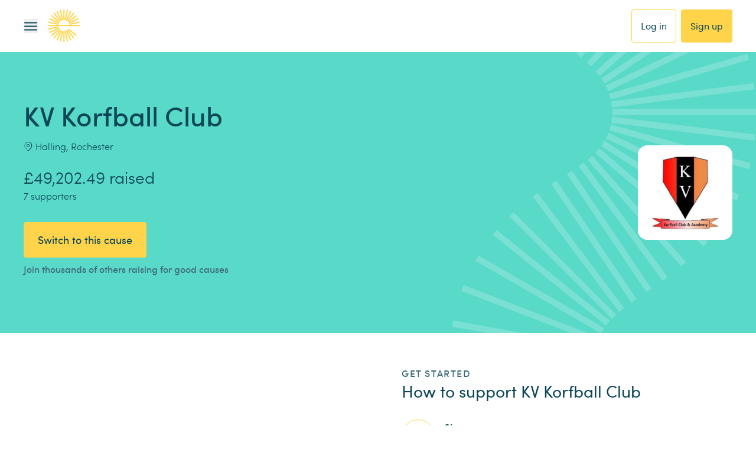

--- FILE ---
content_type: text/css; charset=UTF-8
request_url: https://www.easyfundraising.org.uk/_next/static/chunks/a291d0d308ffb183.css
body_size: 7426
content:
.style-module__Z37oiG__wrapper{align-items:center;gap:56px;width:100%;display:flex}.style-module__Z37oiG__wrapper.style-module__Z37oiG__cardStyle{--tw-bg-opacity:1;background-color:rgb(255 255 255/var(--tw-bg-opacity,1));--tw-border-opacity:1;border-width:1px;border-color:rgb(206 218 222/var(--tw-border-opacity,1));border-radius:8px;flex-direction:column;gap:32px;padding:24px}.style-module__Z37oiG__imageWrap{flex-shrink:0;justify-content:center;align-items:center;width:164px;height:224px;display:flex}.style-module__Z37oiG__image{-o-object-fit:contain;object-fit:contain;-o-object-position:center;object-position:center;--tw-shadow:0px 0px 24px 0px #00000026;--tw-shadow-colored:0px 0px 0px var(--tw-shadow-color);box-shadow:var(--tw-ring-offset-shadow,0 0 #0000),var(--tw-ring-shadow,0 0 #0000),var(--tw-shadow);cursor:pointer;max-height:100%}.style-module__Z37oiG__wrapper.style-module__Z37oiG__cardStyle .style-module__Z37oiG__imageWrap{width:100%;height:240px}.style-module__Z37oiG__wrapper.style-module__Z37oiG__cardStyle .style-module__Z37oiG__imageWrap .style-module__Z37oiG__image{--tw-shadow:0 0 #0000;--tw-shadow-colored:0 0 #0000;box-shadow:var(--tw-ring-offset-shadow,0 0 #0000),var(--tw-ring-shadow,0 0 #0000),var(--tw-shadow)}.style-module__Z37oiG__content{flex-direction:column;gap:24px;display:flex}.style-module__Z37oiG__wrapper.style-module__Z37oiG__cardStyle .style-module__Z37oiG__content{gap:16px;width:100%}.style-module__Z37oiG__wrapper.style-module__Z37oiG__cardStyle.style-module__Z37oiG__withButtons .style-module__Z37oiG__content{gap:32px}.style-module__Z37oiG__title{flex-direction:column;gap:8px;display:flex}.style-module__Z37oiG__wrapper.style-module__Z37oiG__cardStyle .style-module__Z37oiG__title{gap:4px}h6.style-module__Z37oiG__name{--tw-text-opacity:1;color:rgb(12 71 88/var(--tw-text-opacity,1));letter-spacing:0;-webkit-font-smoothing:auto;-moz-osx-font-smoothing:auto;margin-bottom:0;font-family:Sofia Pro,Helvetica,Arial,sans-serif;font-size:18px;font-weight:600;line-height:28px}p.style-module__Z37oiG__paragraph{--tw-text-opacity:1;color:rgb(12 71 88/var(--tw-text-opacity,1));letter-spacing:0;-webkit-font-smoothing:auto;-moz-osx-font-smoothing:auto;padding-bottom:0;font-family:Sofia Pro,Helvetica,Arial,sans-serif;font-size:16px;font-weight:300;line-height:24px}.style-module__Z37oiG__actions{-moz-column-gap:32px;flex-wrap:wrap;align-self:stretch;align-items:center;gap:16px 32px;display:flex}.style-module__Z37oiG__wrapper.style-module__Z37oiG__cardStyle{gap:24px}.style-module__Z37oiG__buttons{flex-wrap:wrap;align-self:stretch;align-items:center;gap:16px;display:flex}.style-module__Z37oiG__wrapper.style-module__Z37oiG__cardStyle .style-module__Z37oiG__buttons .style-module__Z37oiG__button{width:100%}
.style-module__keXapG__sectionHeader.style-module__keXapG__withDecoration{border-left-width:4px;padding-left:12px}.style-module__keXapG__title,h2.style-module__keXapG__title{margin-bottom:4px;padding-bottom:0;font-family:Sofia Pro,Helvetica,Arial,sans-serif;font-weight:600}.style-module__keXapG__paragraph,p.style-module__keXapG__paragraph,div.style-module__keXapG__paragraph p{letter-spacing:0;-webkit-font-smoothing:auto;-moz-osx-font-smoothing:auto;margin-bottom:0;padding-bottom:0;font-family:Sofia Pro,Helvetica,Arial,sans-serif;font-size:16px;font-weight:400;line-height:24px}.style-module__keXapG__paragraph a,div.style-module__keXapG__paragraph a,.style-module__keXapG__paragraph a:hover,div.style-module__keXapG__paragraph a:hover{text-decoration-line:underline}.style-module__keXapG__paragraph a,div.style-module__keXapG__paragraph a{--tw-text-opacity:1;color:rgb(41 120 194/var(--tw-text-opacity,1))}.style-module__keXapG__sectionHeader.style-module__keXapG__primary .style-module__keXapG__title,.style-module__keXapG__sectionHeader.style-module__keXapG__primary h2.style-module__keXapG__title{letter-spacing:0;-webkit-font-smoothing:auto;-moz-osx-font-smoothing:auto;font-size:22px;line-height:32px}@media (min-width:768px){.style-module__keXapG__sectionHeader.style-module__keXapG__primary .style-module__keXapG__title,.style-module__keXapG__sectionHeader.style-module__keXapG__primary h2.style-module__keXapG__title{letter-spacing:0;-webkit-font-smoothing:auto;-moz-osx-font-smoothing:auto;font-size:28px;line-height:32px}}.style-module__keXapG__sectionHeader.style-module__keXapG__secondary .style-module__keXapG__title,.style-module__keXapG__sectionHeader.style-module__keXapG__secondary h2.style-module__keXapG__title{letter-spacing:0;-webkit-font-smoothing:auto;-moz-osx-font-smoothing:auto;font-size:22px;line-height:32px}.style-module__keXapG__ink500{--tw-text-opacity:1;color:rgb(12 71 88/var(--tw-text-opacity,1))}.style-module__keXapG__white{--tw-text-opacity:1;color:rgb(255 255 255/var(--tw-text-opacity,1))}.style-module__keXapG__decoration-primary{--tw-border-opacity:1;border-left-color:rgb(255 212 74/var(--tw-border-opacity,1))}.style-module__keXapG__decoration-secondary{--tw-border-opacity:1;border-left-color:rgb(89 217 200/var(--tw-border-opacity,1))}.style-module__keXapG__decoration-ink500{--tw-border-opacity:1;border-left-color:rgb(12 71 88/var(--tw-border-opacity,1))}.style-module__keXapG__white{--tw-border-opacity:1;border-left-color:rgb(255 255 255/var(--tw-border-opacity,1))}
.style-module__qSDWta__sectionWrapper.style-module__qSDWta__primary{padding-top:56px;padding-bottom:56px}@media (min-width:768px){.style-module__qSDWta__sectionWrapper.style-module__qSDWta__primary{padding-top:72px;padding-bottom:72px}}@media (min-width:1024px){.style-module__qSDWta__sectionWrapper.style-module__qSDWta__primary{padding-top:80px;padding-bottom:80px}}@media (min-width:1280px){.style-module__qSDWta__sectionWrapper.style-module__qSDWta__primary{padding-top:96px;padding-bottom:96px}}.style-module__qSDWta__sectionWrapper.style-module__qSDWta__secondary{padding-top:56px;padding-bottom:56px}@media (min-width:768px){.style-module__qSDWta__sectionWrapper.style-module__qSDWta__secondary{padding-top:64px;padding-bottom:64px}}@media (min-width:1024px){.style-module__qSDWta__sectionWrapper.style-module__qSDWta__secondary{padding-top:72px;padding-bottom:72px}}@media (min-width:1280px){.style-module__qSDWta__sectionWrapper.style-module__qSDWta__secondary{padding-top:80px;padding-bottom:80px}}.style-module__qSDWta__sectionWrapper .style-module__qSDWta__contentWrap{padding-left:16px;padding-right:16px}@media (min-width:768px){.style-module__qSDWta__sectionWrapper .style-module__qSDWta__contentWrap{padding-left:24px;padding-right:24px}}@media (min-width:1024px){.style-module__qSDWta__sectionWrapper .style-module__qSDWta__contentWrap{padding-left:40px;padding-right:40px}}.style-module__qSDWta__sectionWrapper.style-module__qSDWta__withDivider{--tw-border-opacity:1;border-bottom-width:2px;border-bottom-color:rgb(206 218 222/var(--tw-border-opacity,1))}.style-module__qSDWta__header{margin-bottom:32px}@media (min-width:768px){.style-module__qSDWta__header{margin-bottom:40px}}.style-module__qSDWta__title,h2.style-module__qSDWta__title{letter-spacing:0;-webkit-font-smoothing:auto;-moz-osx-font-smoothing:auto;font-size:18px;line-height:28px}@media (min-width:768px){.style-module__qSDWta__title,h2.style-module__qSDWta__title{letter-spacing:0;-webkit-font-smoothing:auto;-moz-osx-font-smoothing:auto;font-size:22px;line-height:32px}}@media (min-width:1024px){.style-module__qSDWta__title,h2.style-module__qSDWta__title{letter-spacing:0;-webkit-font-smoothing:auto;-moz-osx-font-smoothing:auto;font-size:28px;line-height:32px}}.style-module__qSDWta__title,h2.style-module__qSDWta__title{--tw-text-opacity:1;color:rgb(12 71 88/var(--tw-text-opacity,1));margin-bottom:4px;padding-bottom:0;font-weight:600}.style-module__qSDWta__paragraph,p.style-module__qSDWta__paragraph{letter-spacing:0;-webkit-font-smoothing:auto;-moz-osx-font-smoothing:auto;--tw-text-opacity:1;color:rgb(12 71 88/var(--tw-text-opacity,1));margin-bottom:0;padding-bottom:0;font-size:16px;font-weight:300;line-height:24px}.style-module__qSDWta__divider,hr.style-module__qSDWta__divider{margin:0}.style-module__qSDWta__white{--tw-bg-opacity:1;background-color:rgb(255 255 255/var(--tw-bg-opacity,1))}.style-module__qSDWta__canvas{--tw-bg-opacity:1;background-color:rgb(255 247 235/var(--tw-bg-opacity,1))}.style-module__qSDWta__monoCanvas{--tw-bg-opacity:1;background-color:rgb(248 248 248/var(--tw-bg-opacity,1))}.style-module__qSDWta__canvasSecondary{--tw-bg-opacity:1;background-color:rgb(238 251 250/var(--tw-bg-opacity,1))}.style-module__qSDWta__ink500{--tw-bg-opacity:1;background-color:rgb(12 71 88/var(--tw-bg-opacity,1))}
.style-module__iFFOyW__blockContainer{flex-direction:column;display:flex}@media (min-width:768px){.style-module__iFFOyW__blockContainer{flex-direction:row;height:100%}}.style-module__iFFOyW__blockContainer{position:relative}.style-module__iFFOyW__leftCol{width:100%;padding:40px 16px 32px}@media (min-width:768px){.style-module__iFFOyW__leftCol{padding-top:48px;padding-bottom:48px;padding-left:24px}}@media (min-width:1024px){.style-module__iFFOyW__leftCol{padding-top:80px;padding-bottom:80px;padding-left:40px}}@media (min-width:768px){.style-module__iFFOyW__leftCol{flex-direction:column;justify-content:center;display:flex}}.style-module__iFFOyW__leftCol{z-index:10}.style-module__iFFOyW__formWrapper{margin-top:32px}@media (min-width:768px){.style-module__iFFOyW__formWrapper{margin-top:40px}}.style-module__iFFOyW__formWrapper{width:100%}.style-module__iFFOyW__formWrapper>div{padding:0}.style-module__iFFOyW__rightCol{width:100%;height:100%}@media (min-width:768px){.style-module__iFFOyW__rightCol{align-items:flex-end;display:flex;position:absolute}}.style-module__iFFOyW__rightCol{overflow:hidden}.style-module__iFFOyW__mediaWrapper{justify-content:center;align-items:flex-end;width:100%;display:flex;overflow:hidden}.style-module__iFFOyW__mediaWrapper img{-o-object-fit:cover;object-fit:cover;width:100%}.style-module__iFFOyW__title,.style-module__iFFOyW__paragraph{--tw-text-opacity:1;color:rgb(12 71 88/var(--tw-text-opacity,1));font-family:Sofia Pro,Helvetica,Arial,sans-serif}.style-module__iFFOyW__title,h1.style-module__iFFOyW__title{letter-spacing:0;-webkit-font-smoothing:auto;-moz-osx-font-smoothing:auto;font-size:34px;line-height:46px}@media (min-width:1024px){.style-module__iFFOyW__title,h1.style-module__iFFOyW__title{letter-spacing:0;-webkit-font-smoothing:auto;-moz-osx-font-smoothing:auto;font-size:46px;line-height:56px}}@media (min-width:1280px){.style-module__iFFOyW__title,h1.style-module__iFFOyW__title{letter-spacing:0;-webkit-font-smoothing:auto;-moz-osx-font-smoothing:auto;font-size:56px;line-height:62px}}.style-module__iFFOyW__title,h1.style-module__iFFOyW__title{margin-bottom:8px;font-weight:500}.style-module__iFFOyW__paragraph,p.style-module__iFFOyW__paragraph{letter-spacing:0;-webkit-font-smoothing:auto;-moz-osx-font-smoothing:auto;margin-bottom:0;padding-bottom:0;font-size:18px;font-weight:400;line-height:28px}.style-module__iFFOyW__btnWrapper{margin-top:32px}@media (min-width:768px){.style-module__iFFOyW__btnWrapper{margin-top:40px}}.style-module__iFFOyW__lottieContainer{width:100%;height:100%}.style-module__iFFOyW__lottieContainer svg{-o-object-fit:cover;object-fit:cover}@media (min-width:768px){.style-module__iFFOyW__blockContainer{min-height:512px}.style-module__iFFOyW__formWrapper{width:384px}.style-module__iFFOyW__leftCol{padding-right:280px}.style-module__iFFOyW__mediaWrapper{width:440px;height:440px;position:absolute;right:-120px}}@media (min-width:1024px){.style-module__iFFOyW__blockContainer{min-height:600px}.style-module__iFFOyW__leftCol{padding-right:440px}.style-module__iFFOyW__formWrapper{width:488px}.style-module__iFFOyW__mediaWrapper{width:584px;height:584px}}@media (min-width:1280px){.style-module__iFFOyW__formWrapper{width:576px}.style-module__iFFOyW__leftCol{padding-right:584px}.style-module__iFFOyW__mediaWrapper{right:0}}.style-module__iFFOyW__formBlock.style-module__iFFOyW__primary{--tw-bg-opacity:1;background-color:rgb(255 212 74/var(--tw-bg-opacity,1))}.style-module__iFFOyW__formBlock.style-module__iFFOyW__secondary{--tw-bg-opacity:1;background-color:rgb(89 217 200/var(--tw-bg-opacity,1))}.style-module__iFFOyW__formBlock.style-module__iFFOyW__canvas{--tw-bg-opacity:1;background-color:rgb(255 247 235/var(--tw-bg-opacity,1))}.style-module__iFFOyW__formBlock.style-module__iFFOyW__monoCanvas{--tw-bg-opacity:1;background-color:rgb(248 248 248/var(--tw-bg-opacity,1))}.style-module__iFFOyW__formBlock.style-module__iFFOyW__white{--tw-bg-opacity:1;background-color:rgb(255 255 255/var(--tw-bg-opacity,1))}.style-module__iFFOyW__formBlock.style-module__iFFOyW__ink500{--tw-bg-opacity:1;background-color:rgb(12 71 88/var(--tw-bg-opacity,1))}.style-module__iFFOyW__title.style-module__iFFOyW__white,.style-module__iFFOyW__paragraph.style-module__iFFOyW__white{--tw-text-opacity:1;color:rgb(255 255 255/var(--tw-text-opacity,1))}.style-module__iFFOyW__title.style-module__iFFOyW__ink500,.style-module__iFFOyW__paragraph.style-module__iFFOyW__ink500{--tw-text-opacity:1;color:rgb(12 71 88/var(--tw-text-opacity,1))}
.style-module__N2FVQa__formContainer{flex-direction:column;justify-content:center;align-items:center;display:flex}@media (min-width:1024px){.style-module__N2FVQa__formContainer{flex-direction:row}}.style-module__N2FVQa__formContainer{gap:24px}@media (min-width:768px){.style-module__N2FVQa__formContainer{gap:32px}}@media (min-width:1024px){.style-module__N2FVQa__formContainer{gap:40px}}@media (min-width:1280px){.style-module__N2FVQa__formContainer{gap:80px}}.style-module__N2FVQa__formContainer{padding:40px 16px}@media (min-width:768px){.style-module__N2FVQa__formContainer{padding:48px 24px}}@media (min-width:1024px){.style-module__N2FVQa__formContainer{padding:80px 40px}}.style-module__N2FVQa__leftCol{--tw-text-opacity:1;color:rgb(12 71 88/var(--tw-text-opacity,1));font-family:Sofia Pro,Helvetica,Arial,sans-serif}.style-module__N2FVQa__title,h1.style-module__N2FVQa__title{letter-spacing:0;-webkit-font-smoothing:auto;-moz-osx-font-smoothing:auto;font-size:34px;line-height:46px}@media (min-width:1024px){.style-module__N2FVQa__title,h1.style-module__N2FVQa__title{letter-spacing:0;-webkit-font-smoothing:auto;-moz-osx-font-smoothing:auto;font-size:46px;line-height:56px}}.style-module__N2FVQa__title,h1.style-module__N2FVQa__title{margin-bottom:8px;font-weight:500}.style-module__N2FVQa__paragraph,p.style-module__N2FVQa__paragraph{letter-spacing:0;-webkit-font-smoothing:auto;-moz-osx-font-smoothing:auto;margin-bottom:0;padding-bottom:0;font-size:18px;font-weight:400;line-height:28px}.style-module__N2FVQa__title,.style-module__N2FVQa__paragraph{--tw-text-opacity:1;color:rgb(12 71 88/var(--tw-text-opacity,1))}.style-module__N2FVQa__rightCol,.style-module__N2FVQa__leftCol{width:100%}@media (min-width:1024px){.style-module__N2FVQa__rightCol,.style-module__N2FVQa__leftCol{width:50%}}.style-module__N2FVQa__shadowWrapper{width:100%;padding:24px 16px}@media (min-width:768px){.style-module__N2FVQa__shadowWrapper{padding:40px}}.style-module__N2FVQa__shadowWrapper{--tw-bg-opacity:1;background-color:rgb(255 255 255/var(--tw-bg-opacity,1));--tw-shadow:0px 4px 16px 0px #00000012;--tw-shadow-colored:0px 4px 0px var(--tw-shadow-color);box-shadow:var(--tw-ring-offset-shadow,0 0 #0000),var(--tw-ring-shadow,0 0 #0000),var(--tw-shadow)}.style-module__N2FVQa__formBlock.style-module__N2FVQa__white{--tw-bg-opacity:1;background-color:rgb(255 255 255/var(--tw-bg-opacity,1))}.style-module__N2FVQa__formBlock.style-module__N2FVQa__canvas{--tw-bg-opacity:1;background-color:rgb(255 247 235/var(--tw-bg-opacity,1))}.style-module__N2FVQa__formBlock.style-module__N2FVQa__monoCanvas{--tw-bg-opacity:1;background-color:rgb(248 248 248/var(--tw-bg-opacity,1))}.style-module__N2FVQa__formBlock.style-module__N2FVQa__secondary{--tw-bg-opacity:1;background-color:rgb(89 217 200/var(--tw-bg-opacity,1))}
.style-module__9P41aa__hr{--tw-bg-opacity:1;background-color:rgb(230 230 230/var(--tw-bg-opacity,1));margin:24px 0}
.style-module__cLxZ9a__hero{--tw-bg-opacity:1;background-color:rgb(255 247 235/var(--tw-bg-opacity,1));font-family:Sofia Pro,Helvetica,Arial,sans-serif}@media (min-width:768px){.style-module__cLxZ9a__heroContainer{display:flex}}.style-module__cLxZ9a__heroContent{padding:24px 16px}@media (min-width:768px){.style-module__cLxZ9a__heroContent{padding:48px 24px}}@media (min-width:1024px){.style-module__cLxZ9a__heroContent{padding:80px 40px}}.style-module__cLxZ9a__heroContent{align-items:center;width:100%;margin-top:auto;margin-bottom:auto}.style-module__cLxZ9a__heroTitle,.style-module__cLxZ9a__heroTitle p,.style-module__cLxZ9a__heroTitle h1,.style-module__cLxZ9a__heroTitle h2,.style-module__cLxZ9a__heroTitle h3,.style-module__cLxZ9a__heroTitle h4,.style-module__cLxZ9a__heroTitle h5,.style-module__cLxZ9a__heroTitle h6{--tw-text-opacity:1;color:rgb(12 71 88/var(--tw-text-opacity,1));letter-spacing:0;-webkit-font-smoothing:auto;-moz-osx-font-smoothing:auto;font-family:Sofia Pro,Helvetica,Arial,sans-serif;font-size:34px;font-weight:500;line-height:46px}@media (min-width:768px){.style-module__cLxZ9a__heroTitle,.style-module__cLxZ9a__heroTitle p,.style-module__cLxZ9a__heroTitle h1,.style-module__cLxZ9a__heroTitle h2,.style-module__cLxZ9a__heroTitle h3,.style-module__cLxZ9a__heroTitle h4,.style-module__cLxZ9a__heroTitle h5,.style-module__cLxZ9a__heroTitle h6{letter-spacing:0;-webkit-font-smoothing:auto;-moz-osx-font-smoothing:auto;font-size:46px;line-height:56px}}@media (min-width:1024px){.style-module__cLxZ9a__heroTitle,.style-module__cLxZ9a__heroTitle p,.style-module__cLxZ9a__heroTitle h1,.style-module__cLxZ9a__heroTitle h2,.style-module__cLxZ9a__heroTitle h3,.style-module__cLxZ9a__heroTitle h4,.style-module__cLxZ9a__heroTitle h5,.style-module__cLxZ9a__heroTitle h6{letter-spacing:0;-webkit-font-smoothing:auto;-moz-osx-font-smoothing:auto;font-size:56px;line-height:62px}}.style-module__cLxZ9a__heroTitle,.style-module__cLxZ9a__heroTitle p,.style-module__cLxZ9a__heroTitle h1,.style-module__cLxZ9a__heroTitle h2,.style-module__cLxZ9a__heroTitle h3,.style-module__cLxZ9a__heroTitle h4,.style-module__cLxZ9a__heroTitle h5,.style-module__cLxZ9a__heroTitle h6{margin-bottom:0;padding-bottom:0}.style-module__cLxZ9a__heroText{padding-top:8px}@media (min-width:768px){.style-module__cLxZ9a__heroText{margin-top:auto;margin-bottom:auto}}@media (min-width:1024px){.style-module__cLxZ9a__heroText{padding-top:16px}}.style-module__cLxZ9a__heroText,.style-module__cLxZ9a__heroText p,.style-module__cLxZ9a__heroText h1,.style-module__cLxZ9a__heroText h2,.style-module__cLxZ9a__heroText h3,.style-module__cLxZ9a__heroText h4,.style-module__cLxZ9a__heroText h5,.style-module__cLxZ9a__heroText h6{letter-spacing:0;-webkit-font-smoothing:auto;-moz-osx-font-smoothing:auto;--tw-text-opacity:1;color:rgb(12 71 88/var(--tw-text-opacity,1));margin-bottom:0;padding-bottom:0;font-family:Sofia Pro,Helvetica,Arial,sans-serif;font-size:18px;font-weight:400;line-height:28px}.style-module__cLxZ9a__heroBtn{padding-top:24px}@media (min-width:1024px){.style-module__cLxZ9a__heroBtn{padding-top:32px}}.style-module__cLxZ9a__heroBtn{max-width:fit-content}.style-module__cLxZ9a__heroBtnSubtext,.style-module__cLxZ9a__heroBtnSubtext p,.style-module__cLxZ9a__heroBtnSubtext h1,.style-module__cLxZ9a__heroBtnSubtext h2,.style-module__cLxZ9a__heroBtnSubtext h3,.style-module__cLxZ9a__heroBtnSubtext h4,.style-module__cLxZ9a__heroBtnSubtext h5,.style-module__cLxZ9a__heroBtnSubtext h6{letter-spacing:0;-webkit-font-smoothing:auto;-moz-osx-font-smoothing:auto;--tw-text-opacity:1;color:rgb(61 108 121/var(--tw-text-opacity,1));margin-top:4px;margin-bottom:0;padding-bottom:0;font-family:Sofia Pro,Helvetica,Arial,sans-serif;font-size:16px;font-weight:400;line-height:24px}.style-module__cLxZ9a__heroImgWrapper{width:100%;margin-top:auto;margin-bottom:auto;padding:0 16px 16px}@media (min-width:768px){.style-module__cLxZ9a__heroImgWrapper{padding:24px 24px 24px 0}}@media (min-width:1024px){.style-module__cLxZ9a__heroImgWrapper{padding-right:40px}}.style-module__cLxZ9a__heroImg{-o-object-fit:cover;object-fit:cover;width:100%;overflow:hidden}.style-module__cLxZ9a__featureCardSectionDivider{margin-top:16px;margin-bottom:16px}
.style-module__tCbZBa__container{padding-top:40px;padding-bottom:40px}@media (min-width:768px){.style-module__tCbZBa__container{padding-top:48px;padding-bottom:48px}}@media (min-width:1024px){.style-module__tCbZBa__container{padding-top:56px;padding-bottom:56px}}.style-module__tCbZBa__container{--tw-bg-opacity:1;background-color:rgb(255 247 235/var(--tw-bg-opacity,1));font-family:Sofia Pro,Helvetica,Arial,sans-serif;display:flex}.style-module__tCbZBa__innerContainer{flex-direction:column;display:flex}@media (min-width:1024px){.style-module__tCbZBa__innerContainer{flex-direction:row}}.style-module__tCbZBa__innerContainer.style-module__tCbZBa__swapMobile{flex-direction:column-reverse}@media (min-width:1024px){.style-module__tCbZBa__innerContainer.style-module__tCbZBa__swapMobile{flex:none}.style-module__tCbZBa__innerContainer.style-module__tCbZBa__swap{flex-direction:row-reverse}}.style-module__tCbZBa__contentContainer p.style-module__tCbZBa__header{--tw-text-opacity:1;color:rgb(61 108 121/var(--tw-text-opacity,1));letter-spacing:1.6px;-webkit-font-smoothing:auto;-moz-osx-font-smoothing:auto;text-transform:uppercase;margin:0;font-family:Sofia Pro,Helvetica,Arial,sans-serif;font-size:16px;font-weight:500;line-height:24px}h2.style-module__tCbZBa__title{letter-spacing:0;-webkit-font-smoothing:auto;-moz-osx-font-smoothing:auto;--tw-text-opacity:1;color:rgb(12 71 88/var(--tw-text-opacity,1));margin-top:2px;margin-bottom:0;font-family:Sofia Pro,Helvetica,Arial,sans-serif;font-size:28px;font-weight:400;line-height:32px}.style-module__tCbZBa__contentContainer,.style-module__tCbZBa__mediaContainer{width:100%}@media (min-width:1024px){.style-module__tCbZBa__contentContainer,.style-module__tCbZBa__mediaContainer{width:50%}}.style-module__tCbZBa__contentContainer,.style-module__tCbZBa__mediaContainer{padding-left:16px;padding-right:16px}@media (min-width:768px){.style-module__tCbZBa__contentContainer,.style-module__tCbZBa__mediaContainer{padding-left:24px;padding-right:24px}}@media (min-width:1024px){.style-module__tCbZBa__contentContainer,.style-module__tCbZBa__mediaContainer{padding-left:40px;padding-right:40px}}.style-module__tCbZBa__contentContainer{flex-direction:column;justify-content:center;display:flex}.style-module__tCbZBa__dividingPadding{margin-top:40px}@media (min-width:768px){.style-module__tCbZBa__dividingPadding{margin-top:56px}}@media (min-width:1024px){.style-module__tCbZBa__dividingPadding{margin-top:0}.style-module__tCbZBa__mediaContainer{display:inline-flex}}.style-module__tCbZBa__mediaContainer{align-items:center}.style-module__tCbZBa__contentContainer p,.style-module__tCbZBa__mediaContainer p{margin-top:24px;font-family:Sofia Pro,Helvetica,Arial,sans-serif;display:block}.style-module__tCbZBa__contentContainer .style-module__tCbZBa__subCopy p{--tw-text-opacity:1;color:rgb(12 71 88/var(--tw-text-opacity,1));letter-spacing:0;-webkit-font-smoothing:auto;-moz-osx-font-smoothing:auto;font-family:Sofia Pro,Helvetica,Arial,sans-serif;font-size:18px;line-height:28px}.style-module__tCbZBa__contentContainer p{--tw-text-opacity:1;color:rgb(61 108 121/var(--tw-text-opacity,1));letter-spacing:0;-webkit-font-smoothing:auto;-moz-osx-font-smoothing:auto;padding:0;font-family:Sofia Pro,Helvetica,Arial,sans-serif;font-size:16px;font-weight:400;line-height:24px}.style-module__tCbZBa__mediaContainer img,.style-module__tCbZBa__mediaContainer video{border-radius:4px;width:100%}.style-module__tCbZBa__link{letter-spacing:0;-webkit-font-smoothing:auto;-moz-osx-font-smoothing:auto;--tw-text-opacity:1;color:rgb(12 71 88/var(--tw-text-opacity,1));margin-top:24px;font-family:Sofia Pro,Helvetica,Arial,sans-serif;font-size:16px;font-weight:400;line-height:24px}
.style-module___twrpq__container{--tw-bg-opacity:1;background-color:rgb(255 247 235/var(--tw-bg-opacity,1));font-family:Sofia Pro,Helvetica,Arial,sans-serif}.style-module___twrpq__container,.style-module___twrpq__title,.style-module___twrpq__subTitle,.style-module___twrpq__textContent,.style-module___twrpq__total{font-family:Sofia Pro,Helvetica,Arial,sans-serif}.style-module___twrpq__innerContainer{flex-direction:column;display:flex}@media (min-width:768px){.style-module___twrpq__innerContainer{flex-direction:row}}.style-module___twrpq__innerContainer{align-items:center;gap:32px;padding:40px 16px 24px}@media (min-width:768px){.style-module___twrpq__innerContainer{align-items:flex-end;gap:0;padding:0}}.style-module___twrpq__innerContainer.style-module___twrpq__swapMobile{flex-direction:column-reverse}@media (min-width:768px){.style-module___twrpq__innerContainer.style-module___twrpq__swapMobile{flex:none}.style-module___twrpq__innerContainer.style-module___twrpq__swap{flex-direction:row-reverse}}.style-module___twrpq__content{flex-basis:50%;order:2}@media (min-width:768px){.style-module___twrpq__content{flex-direction:column;order:1;justify-content:flex-end;align-items:flex-start;padding:80px 24px 16px;display:flex}}@media (min-width:1024px){.style-module___twrpq__content{padding:80px 40px 16px}}h2.style-module___twrpq__title{letter-spacing:0;-webkit-font-smoothing:auto;-moz-osx-font-smoothing:auto;text-transform:uppercase;letter-spacing:.1em;--tw-text-opacity:1;color:rgb(61 108 121/var(--tw-text-opacity,1));margin-bottom:2px;font-size:16px;font-weight:500;line-height:24px}p.style-module___twrpq__subTitle,span.style-module___twrpq__total{letter-spacing:0;-webkit-font-smoothing:auto;-moz-osx-font-smoothing:auto;--tw-text-opacity:1;color:rgb(12 71 88/var(--tw-text-opacity,1));padding-bottom:0;font-size:28px;font-weight:400;line-height:32px}.style-module___twrpq__subtitleLink{margin-top:16px}@media (min-width:1024px){.style-module___twrpq__subtitleLink{margin-top:1.25rem}}.style-module___twrpq__total{font-weight:300;display:inline-block;position:relative}.style-module___twrpq__total:before{content:var(--tw-content);width:0;position:absolute}.style-module___twrpq__total.style-module___twrpq__underline:before{--tw-bg-opacity:1;background-color:rgb(89 217 200/var(--tw-bg-opacity,1));width:100%;height:4px;transition-property:width;transition-duration:.8s;transition-timing-function:cubic-bezier(.68,-.6,.32,1.6);bottom:-4px;left:0}p.style-module___twrpq__textContent{margin-top:32px;margin-bottom:32px;padding-bottom:0}@media (min-width:768px){p.style-module___twrpq__textContent{margin-top:40px;margin-bottom:24px}}p.style-module___twrpq__textContent{letter-spacing:0;-webkit-font-smoothing:auto;-moz-osx-font-smoothing:auto;--tw-text-opacity:1;color:rgb(12 71 88/var(--tw-text-opacity,1));font-size:18px;font-weight:400;line-height:28px}.style-module___twrpq__button{margin-bottom:16px}.style-module___twrpq__imageContainer{flex-basis:50%;order:1;width:100%}@media (min-width:768px){.style-module___twrpq__imageContainer{order:2;justify-content:center;align-items:flex-end;padding:16px 24px;display:flex}}@media (min-width:1024px){.style-module___twrpq__imageContainer{padding-left:40px;padding-right:40px}}.style-module___twrpq__imageWrapper{width:100%;position:relative}.style-module___twrpq__img{-o-object-fit:contain;object-fit:contain;z-index:20;width:100%;position:relative;bottom:0}.style-module___twrpq__circle{z-index:10;width:0;transition-property:width;transition-duration:.8s;transition-timing-function:cubic-bezier(.68,-.6,.32,1.6);position:absolute;bottom:0}.style-module___twrpq__show{width:100%}
.style-module__ufk66q__retailerWrapper{--tw-bg-opacity:1;background-color:rgb(255 255 255/var(--tw-bg-opacity,1));overflow:hidden}h3.style-module__ufk66q__headingText{margin-bottom:0;padding-bottom:0;padding-left:16px;padding-right:16px}@media (min-width:768px){h3.style-module__ufk66q__headingText{padding-left:24px;padding-right:24px}}@media (min-width:1024px){h3.style-module__ufk66q__headingText{padding-left:40px;padding-right:40px}}h3.style-module__ufk66q__headingText{--tw-text-opacity:1;color:rgb(12 71 88/var(--tw-text-opacity,1));letter-spacing:0;-webkit-font-smoothing:auto;-moz-osx-font-smoothing:auto;font-family:Sofia Pro,Helvetica,Arial,sans-serif;font-size:22px;font-weight:300;line-height:32px}@media (min-width:768px){h3.style-module__ufk66q__headingText{letter-spacing:0;-webkit-font-smoothing:auto;-moz-osx-font-smoothing:auto;font-size:28px;line-height:32px}}.style-module__ufk66q__retailerCard{margin:16px 12px}
.style-module___t75aq__socialProofContainer{--tw-bg-opacity:1;background-color:rgb(61 108 121/var(--tw-bg-opacity,1));--tw-text-opacity:1;color:rgb(255 255 255/var(--tw-text-opacity,1));letter-spacing:0;-webkit-font-smoothing:auto;-moz-osx-font-smoothing:auto;font-family:Sofia Pro,Helvetica,Arial,sans-serif;font-size:18px;font-weight:400;line-height:28px}.style-module___t75aq__socialProofWrapper{flex-direction:column;display:flex}@media (min-width:768px){.style-module___t75aq__socialProofWrapper{flex-direction:row}}.style-module___t75aq__socialProofWrapper{align-items:center}@media (min-width:768px){.style-module___t75aq__socialProofWrapper{justify-content:space-between}}.style-module___t75aq__socialProofWrapper{padding-top:40px;padding-bottom:40px}@media (min-width:768px){.style-module___t75aq__socialProofWrapper{padding-top:32px;padding-bottom:32px}}.style-module___t75aq__socialProofWrapper{padding-left:16px;padding-right:16px}@media (min-width:768px){.style-module___t75aq__socialProofWrapper{padding-left:24px;padding-right:24px}}@media (min-width:1024px){.style-module___t75aq__socialProofWrapper{padding-left:40px;padding-right:40px}}.style-module___t75aq__icon{width:24px;height:24px;margin-right:16px}.style-module___t75aq__icon span{letter-spacing:0;-webkit-font-smoothing:auto;-moz-osx-font-smoothing:auto;font-size:18px;line-height:28px}.style-module___t75aq__socialProofSupporters{order:2;align-items:center;margin-bottom:40px;display:flex}@media (min-width:768px){.style-module___t75aq__socialProofSupporters{order:1;margin-bottom:0}}.style-module___t75aq__socialProofTrust{order:1;align-items:center;margin-bottom:40px;display:flex}@media (min-width:768px){.style-module___t75aq__socialProofTrust{order:2;margin-bottom:0}}.style-module___t75aq__socialProofCauses{order:3;align-items:center;display:flex}
.style-module__ENrTqW__trustPilotContainer{max-width:100%}.style-module__ENrTqW__dark{--tw-text-opacity:1;color:rgb(255 255 255/var(--tw-text-opacity,1));--tw-bg-opacity:1;background-color:rgb(61 108 121/var(--tw-bg-opacity,1))}
.style-module__gST-oW__module{--tw-bg-opacity:1;background-color:rgb(255 212 74/var(--tw-bg-opacity,1))}.style-module__gST-oW__wrapper{padding:40px 16px}@media (min-width:768px){.style-module__gST-oW__wrapper{padding:80px 24px}}@media (min-width:1024px){.style-module__gST-oW__wrapper{padding-left:40px;padding-right:40px}}.style-module__gST-oW__wrapper{position:relative;overflow:hidden}.style-module__gST-oW__easing{transition-timing-function:cubic-bezier(.68,-.6,.32,1.6)}.style-module__gST-oW__sun{display:none}@media (min-width:768px){.style-module__gST-oW__sun{display:block}}.style-module__gST-oW__sun{pointer-events:none;-webkit-user-select:none;user-select:none;opacity:.25;width:calc(100% - 80px);margin-top:auto;margin-bottom:auto;transition-property:transform;transition-duration:1.2s;transition-timing-function:cubic-bezier(.68,-.6,.32,1.6);position:absolute;top:0;bottom:0;left:40px}.style-module__gST-oW__left{width:100%}@media (min-width:768px){.style-module__gST-oW__left{width:75%}}@media (min-width:1024px){.style-module__gST-oW__left{width:50%}}.style-module__gST-oW__right{width:0}@media (min-width:768px){.style-module__gST-oW__right{width:25%}}@media (min-width:1024px){.style-module__gST-oW__right{width:50%}}.style-module__gST-oW__card{padding:24px}@media (min-width:768px){.style-module__gST-oW__card{padding:40px}}.style-module__gST-oW__card{--tw-bg-opacity:1;background-color:rgb(255 255 255/var(--tw-bg-opacity,1));border-radius:16px}blockquote.style-module__gST-oW__quote,blockquote.style-module__gST-oW__quote p{letter-spacing:0;--tw-text-opacity:1;color:rgb(12 71 88/var(--tw-text-opacity,1));-webkit-font-smoothing:auto;-moz-osx-font-smoothing:auto;font-family:Sofia Pro,Helvetica,Arial,sans-serif;font-size:22px;font-weight:400;line-height:32px}p.style-module__gST-oW__signature{letter-spacing:0;--tw-text-opacity:1;color:rgb(12 71 88/var(--tw-text-opacity,1));-webkit-font-smoothing:auto;-moz-osx-font-smoothing:auto;margin-top:8px;font-family:Sofia Pro,Helvetica,Arial,sans-serif;font-size:18px;font-weight:400;line-height:28px}.style-module__gST-oW__navigation{--tw-text-opacity:1;color:rgb(12 71 88/var(--tw-text-opacity,1));height:24px;margin-top:24px}.style-module__gST-oW__navigation .style-module__gST-oW__icon:first-of-type{margin-right:16px}.style-module__gST-oW__icon{cursor:pointer;display:inline-block}.style-module__gST-oW__slide{height:auto}
.style-module__0qGx0W__wrapper.style-module__0qGx0W__canvas{--tw-bg-opacity:1;background-color:rgb(255 247 235/var(--tw-bg-opacity,1))}.style-module__0qGx0W__wrapper.style-module__0qGx0W__monoCanvas{--tw-bg-opacity:1;background-color:rgb(248 248 248/var(--tw-bg-opacity,1))}.style-module__0qGx0W__wrapper.style-module__0qGx0W__white{--tw-bg-opacity:1;background-color:rgb(255 255 255/var(--tw-bg-opacity,1))}.style-module__0qGx0W__wrapper.style-module__0qGx0W__secondary{--tw-bg-opacity:1;background-color:rgb(89 217 200/var(--tw-bg-opacity,1))}.style-module__0qGx0W__container{flex-direction:column-reverse;display:flex}@media (min-width:768px){.style-module__0qGx0W__container{flex-direction:row}}.style-module__0qGx0W__container{--tw-text-opacity:1;color:rgb(12 71 88/var(--tw-text-opacity,1));font-family:Sofia Pro,Helvetica,Arial,sans-serif}@media (min-width:768px){.style-module__0qGx0W__imageWrapper{width:50%}}.style-module__0qGx0W__imageWrapper img{-o-object-fit:cover;object-fit:cover;width:100%;height:280px}@media (min-width:768px){.style-module__0qGx0W__imageWrapper img{height:100%}}.style-module__0qGx0W__content{padding:40px 16px}@media (min-width:768px){.style-module__0qGx0W__content{padding:48px 24px}}@media (min-width:1024px){.style-module__0qGx0W__content{padding:80px 40px}}@media (min-width:768px){.style-module__0qGx0W__content{width:50%}}.style-module__0qGx0W__logo{margin-bottom:24px}@media (min-width:768px){.style-module__0qGx0W__logo{margin-bottom:64px}}.style-module__0qGx0W__logo img{width:auto;max-height:80px}h1.style-module__0qGx0W__causeName,h2.style-module__0qGx0W__causeName{margin-bottom:8px;padding-bottom:0}@media (min-width:1024px){h1.style-module__0qGx0W__causeName,h2.style-module__0qGx0W__causeName{margin-bottom:12px}}h1.style-module__0qGx0W__causeName,h2.style-module__0qGx0W__causeName{letter-spacing:0;-webkit-font-smoothing:auto;-moz-osx-font-smoothing:auto;font-family:Sofia Pro,Helvetica,Arial,sans-serif;font-size:34px;font-weight:500;line-height:46px}@media (min-width:1024px){h1.style-module__0qGx0W__causeName,h2.style-module__0qGx0W__causeName{letter-spacing:0;-webkit-font-smoothing:auto;-moz-osx-font-smoothing:auto;font-size:46px;line-height:56px}}.style-module__0qGx0W__headingDetails{margin-bottom:24px}.style-module__0qGx0W__causeDetailsWrapper{margin-bottom:32px}.style-module__0qGx0W__button{margin-bottom:16px}@media (min-width:768px){.style-module__0qGx0W__logo img{max-height:120px}}
.style-module__T5i3YW__stickyHero{--tw-bg-opacity:1;background-color:rgb(89 217 200/var(--tw-bg-opacity,1));z-index:50;opacity:0;--tw-shadow:0px 4px 16px 0px #00000012;--tw-shadow-colored:0px 4px 0px var(--tw-shadow-color);box-shadow:var(--tw-ring-offset-shadow,0 0 #0000),var(--tw-ring-shadow,0 0 #0000),var(--tw-shadow);font-family:Sofia Pro,Helvetica,Arial,sans-serif;transition-property:opacity;transition-duration:.3s;transition-timing-function:cubic-bezier(0,0,.2,1);position:fixed;top:0;left:0;right:0;overflow:hidden}.style-module__T5i3YW__stickyHero.style-module__T5i3YW__monoCanvas{--tw-bg-opacity:1;background-color:rgb(248 248 248/var(--tw-bg-opacity,1))}.style-module__T5i3YW__stickyHero.style-module__T5i3YW__visible{opacity:1}.style-module__T5i3YW__stickyContainer{justify-content:space-between;align-items:center;padding:16px;display:flex;position:relative}@media (min-width:768px){.style-module__T5i3YW__stickyContainer{padding:16px 24px}}@media (min-width:1024px){.style-module__T5i3YW__stickyContainer{padding-left:40px;padding-right:40px}}.style-module__T5i3YW__stickyLogo{z-index:20}.style-module__T5i3YW__stickyBackgroundImage{display:none}@media (min-width:768px){.style-module__T5i3YW__stickyBackgroundImage{display:block}}.style-module__T5i3YW__stickyBackgroundImage{opacity:.3;z-index:10;width:auto;height:500px;position:absolute;top:-7rem;right:.25rem}.style-module__T5i3YW__stickyHero .style-module__T5i3YW__stickyContainer .style-module__T5i3YW__stickyButton{height:100%}@media (min-width:768px){.style-module__T5i3YW__stickyHero .style-module__T5i3YW__stickyContainer .style-module__T5i3YW__stickyButton{height:auto;margin-top:.625rem;margin-bottom:.625rem;padding:16px}}
.style-module__lqN0Ka__container{flex-direction:column;width:100%;display:flex}@media (min-width:768px){.style-module__lqN0Ka__container{max-width:640px}}@media (min-width:1024px){.style-module__lqN0Ka__container{max-width:720px}}.style-module__lqN0Ka__container{--tw-bg-opacity:1;background-color:rgb(238 251 250/var(--tw-bg-opacity,1));letter-spacing:0;-webkit-font-smoothing:auto;-moz-osx-font-smoothing:auto;--tw-text-opacity:1;color:rgb(12 71 88/var(--tw-text-opacity,1));--tw-border-opacity:1;border-color:rgb(0 0 0/var(--tw-border-opacity,1));border-radius:4px;padding:16px 24px;font-family:Sofia Pro,Helvetica,Arial,sans-serif;font-size:16px;font-weight:400;line-height:24px}@media (min-width:768px){.style-module__lqN0Ka__container{border-left-width:4px}}p.style-module__lqN0Ka__introText{padding-bottom:0}.style-module__lqN0Ka__error{margin-top:16px}.style-module__lqN0Ka__optionsContainer{flex-direction:column;align-items:flex-start;gap:12px;margin-top:16px;display:flex}label.style-module__lqN0Ka__radioButton{width:100%}.style-module__lqN0Ka__continueWithAppleButton,.style-module__lqN0Ka__termsAndConditions{margin-top:24px}.style-module__lqN0Ka__termsAndConditions,.style-module__lqN0Ka__termsLink a{--tw-text-opacity:1;color:rgb(61 108 121/var(--tw-text-opacity,1))}.style-module__lqN0Ka__termsLink{display:inline}
.style-module__D6ucza__causeHero{--tw-bg-opacity:1;background-color:rgb(89 217 200/var(--tw-bg-opacity,1));font-family:Sofia Pro,Helvetica,Arial,sans-serif;overflow:hidden}.style-module__D6ucza__container{padding-left:16px;padding-right:16px;position:relative}@media (min-width:768px){.style-module__D6ucza__container{padding-left:24px;padding-right:24px}}@media (min-width:1024px){.style-module__D6ucza__container{padding-left:40px;padding-right:40px}}.style-module__D6ucza__container{padding-top:40px;padding-bottom:40px}@media (min-width:768px){.style-module__D6ucza__container{padding-top:48px;padding-bottom:48px}}@media (min-width:1024px){.style-module__D6ucza__container{padding-top:80px;padding-bottom:80px}}@media (min-width:768px){.style-module__D6ucza__container{flex-direction:row-reverse;justify-content:space-between;display:flex}}.style-module__D6ucza__backgroundImage{width:auto;height:1036px;position:absolute;top:-15rem}@media (min-width:1024px){.style-module__D6ucza__backgroundImage{top:-13rem}}.style-module__D6ucza__backgroundImage{right:-13rem}@media (min-width:1024px){.style-module__D6ucza__backgroundImage{right:0}}.style-module__D6ucza__backgroundImage{opacity:.2}@media (min-width:768px){.style-module__D6ucza__logoContainer{flex-shrink:0}}.style-module__D6ucza__logoContainer{margin-bottom:32px}@media (min-width:768px){.style-module__D6ucza__logoContainer{margin-bottom:0}}@media (min-width:1024px){.style-module__D6ucza__logoContainer{margin-top:auto;margin-bottom:auto}}.style-module__D6ucza__logoContainer{z-index:0}.style-module__D6ucza__logoContainerMini{justify-content:center;margin-bottom:16px;display:flex}@media (min-width:768px){.style-module__D6ucza__logo{margin-left:24px}}@media (min-width:1024px){.style-module__D6ucza__logo{margin-left:40px}}@media (min-width:768px){.style-module__D6ucza__contentContainer{max-width:42rem}}@media (min-width:1024px){.style-module__D6ucza__contentContainer{max-width:48rem}}.style-module__D6ucza__causeName{--tw-text-opacity:1;color:rgb(12 71 88/var(--tw-text-opacity,1));margin-bottom:8px;font-family:Sofia Pro,Helvetica,Arial,sans-serif;font-weight:500}@media (min-width:1024px){.style-module__D6ucza__causeName{margin-bottom:12px}}.style-module__D6ucza__causeName{padding-bottom:0}.style-module__D6ucza__contentContainer .style-module__D6ucza__causeNameMini{text-align:center;margin-bottom:2px;font-weight:600}.style-module__D6ucza__cardInfo{margin-top:24px;margin-bottom:32px}.style-module__D6ucza__cardInfoMini{max-width:400px;margin-top:16px;margin-left:auto;margin-right:auto}.style-module__D6ucza__locationCenter{justify-content:center}.style-module__D6ucza__featureCardSection{width:100%}@media (min-width:768px){.style-module__D6ucza__featureCardSection{width:360px}}.style-module__D6ucza__featureCardSection{max-width:400px}@media (min-width:768px){.style-module__D6ucza__featureCardSection{max-width:360px}}.style-module__D6ucza__featureCardSection{margin:auto}@media (min-width:768px){.style-module__D6ucza__featureCardSection{margin:0}}.style-module__D6ucza__featureCardSectionSignupButton{width:100%}.style-module__D6ucza__featureCardSectionDivider{margin-top:16px;margin-bottom:16px}.style-module__D6ucza__causeHeroBtn{margin-bottom:16px}.style-module__D6ucza__buttonSubText{--tw-text-opacity:1;color:rgb(61 108 121/var(--tw-text-opacity,1));letter-spacing:0;-webkit-font-smoothing:auto;-moz-osx-font-smoothing:auto;margin-top:8px;padding-bottom:0;font-size:16px;font-weight:500;line-height:24px}@media (min-width:1024px){.style-module__D6ucza__buttonSubText{margin-bottom:12px}}.style-module__D6ucza__headingMini{letter-spacing:0;-webkit-font-smoothing:auto;-moz-osx-font-smoothing:auto;font-size:16px;line-height:24px}.style-module__D6ucza__headingTiny{letter-spacing:0;-webkit-font-smoothing:auto;-moz-osx-font-smoothing:auto;font-size:18px;line-height:28px}.style-module__D6ucza__headingBase{letter-spacing:0;-webkit-font-smoothing:auto;-moz-osx-font-smoothing:auto;font-size:22px;line-height:32px}.style-module__D6ucza__headingLarge{letter-spacing:0;-webkit-font-smoothing:auto;-moz-osx-font-smoothing:auto;font-size:28px;line-height:32px}.style-module__D6ucza__headingXL{letter-spacing:0;-webkit-font-smoothing:auto;-moz-osx-font-smoothing:auto;font-size:34px;line-height:46px}.style-module__D6ucza__heading1_5XL{letter-spacing:0;-webkit-font-smoothing:auto;-moz-osx-font-smoothing:auto;font-size:46px;line-height:56px}
.style-module__3I9npW__wrapper{padding:16px}@media (min-width:768px){.style-module__3I9npW__wrapper{padding-left:24px;padding-right:24px}}@media (min-width:1024px){.style-module__3I9npW__wrapper{padding-left:40px;padding-right:40px}}.style-module__3I9npW__wrapper{align-items:flex-start;display:flex}.style-module__3I9npW__wrapper,.style-module__3I9npW__text{letter-spacing:0;-webkit-font-smoothing:auto;-moz-osx-font-smoothing:auto;--tw-text-opacity:1;color:rgb(255 255 255/var(--tw-text-opacity,1));font-family:Sofia Pro,Helvetica,Arial,sans-serif;font-size:18px;font-weight:400;line-height:28px}.style-module__3I9npW__info{--tw-bg-opacity:1;background-color:rgb(41 120 194/var(--tw-bg-opacity,1))}.style-module__3I9npW__confirmation{--tw-bg-opacity:1;background-color:rgb(1 145 76/var(--tw-bg-opacity,1))}.style-module__3I9npW__icon{margin-top:2px;margin-right:8px}p.style-module__3I9npW__text{flex-grow:1;padding-bottom:0}.style-module__3I9npW__linkWrapper{align-items:center;margin-top:2px;margin-left:8px;display:flex}.style-module__3I9npW__linkWrapper.style-module__3I9npW__linkReversed{flex-direction:row-reverse}.style-module__3I9npW__linkIcon{margin-left:0;margin-right:4px}.style-module__3I9npW__linkWrapper.style-module__3I9npW__linkReversed .style-module__3I9npW__linkIcon{margin-left:4px;margin-right:0}.style-module__3I9npW__link{--tw-text-opacity:1;color:rgb(255 255 255/var(--tw-text-opacity,1));display:flex}
.style-module__Qp4mgG__infoContainer{opacity:1;max-height:1280px;overflow:hidden}.style-module__Qp4mgG__closing{opacity:0;max-height:0;transition-property:all;transition-duration:.3s;transition-timing-function:cubic-bezier(0,1,0,1)}.style-module__Qp4mgG__infoWrapper,.style-module__Qp4mgG__content{align-items:flex-start;display:flex}.style-module__Qp4mgG__infoWrapper{--tw-text-opacity:1;color:rgb(12 71 88/var(--tw-text-opacity,1));flex-direction:row;padding:16px;font-family:Sofia Pro,Helvetica,Arial,sans-serif}@media (min-width:1024px){.style-module__Qp4mgG__infoWrapper{padding:24px}}.style-module__Qp4mgG__infoWrapper{--tw-border-opacity:1;border-style:solid;border-width:1px;border-color:rgb(206 218 222/var(--tw-border-opacity,1));--tw-bg-opacity:1;background-color:rgb(248 248 248/var(--tw-bg-opacity,1));border-radius:4px}.style-module__Qp4mgG__content{flex-direction:column;width:100%}@media (min-width:768px){.style-module__Qp4mgG__content{flex-direction:row}}.style-module__Qp4mgG__content{justify-content:space-between}.style-module__Qp4mgG__infoWrapper.style-module__Qp4mgG__centered,.style-module__Qp4mgG__content.style-module__Qp4mgG__centered{align-items:center}p.style-module__Qp4mgG__text{margin-bottom:12px}@media (min-width:768px){p.style-module__Qp4mgG__text{margin-bottom:0}}p.style-module__Qp4mgG__text{width:100%;padding-bottom:0}@media (min-width:768px){p.style-module__Qp4mgG__text{flex-grow:1;width:fit-content}}p.style-module__Qp4mgG__text{letter-spacing:0;-webkit-font-smoothing:auto;-moz-osx-font-smoothing:auto;font-size:16px;font-weight:400;line-height:24px}@media (min-width:1024px){p.style-module__Qp4mgG__text{letter-spacing:0;-webkit-font-smoothing:auto;-moz-osx-font-smoothing:auto;font-size:18px;line-height:28px}}p.style-module__Qp4mgG__text{line-clamp:3;-webkit-line-clamp:3;text-overflow:ellipsis;-webkit-box-orient:vertical;display:-webkit-box;overflow:hidden}span.style-module__Qp4mgG__bolded{font-weight:600}.style-module__Qp4mgG__infoIcon{--tw-text-opacity:1;color:rgb(41 120 194/var(--tw-text-opacity,1));margin-right:12px}@media (min-width:768px){.style-module__Qp4mgG__infoIcon{margin-right:8px}.style-module__Qp4mgG__dismissBtn{margin-left:32px}}.style-module__Qp4mgG__dismissIcon{display:block}.style-module__Qp4mgG__dismissText{letter-spacing:0;-webkit-font-smoothing:auto;-moz-osx-font-smoothing:auto;--tw-text-opacity:1;color:rgb(41 120 194/var(--tw-text-opacity,1));text-decoration-skip-ink:none;font-size:16px;font-weight:400;line-height:24px;text-decoration-line:underline}@media (min-width:768px){p.style-module__Qp4mgG__text{line-clamp:2;-webkit-line-clamp:2}}
.style-module__W8TTJa__hero{--tw-bg-opacity:1;background-color:rgb(255 255 255/var(--tw-bg-opacity,1));letter-spacing:-.495px;flex-direction:column;padding:56px 32px;font-family:Gotham Rounded,Helvetica,Arial,sans-serif;font-weight:500;display:flex}.style-module__W8TTJa__heroTitle{--tw-text-opacity:1;color:rgb(44 55 59/var(--tw-text-opacity,1));font-size:33px;line-height:42px}.style-module__W8TTJa__heroBody{margin-top:32px}.style-module__W8TTJa__heroRegCause{margin-top:16px;margin-left:2px;font-family:Gotham Rounded,Helvetica,Arial,sans-serif;font-size:13px}.style-module__W8TTJa__heroRegCause a{margin-left:.25rem}.style-module__W8TTJa__newFont,.style-module__W8TTJa__newFont .style-module__W8TTJa__heroRegCause{font-family:Sofia Pro,Helvetica,Arial,sans-serif}
.style-module__SA0TAW__actionButton{--tw-text-opacity:1;color:rgb(12 71 88/var(--tw-text-opacity,1));justify-content:center;align-items:center;width:40px;height:40px;display:flex;position:relative}.style-module__SA0TAW__actionButton:after{content:"";--tw-shadow:0px 0px 32px 0px #00000040;--tw-shadow-colored:0px 0px 0px var(--tw-shadow-color);width:40px;height:40px;box-shadow:var(--tw-ring-offset-shadow,0 0 #0000),var(--tw-ring-shadow,0 0 #0000),var(--tw-shadow);--tw-bg-opacity:1;background-color:rgb(255 255 255/var(--tw-bg-opacity,1));border-radius:9999px;transition-property:all;transition-duration:.2s;transition-timing-function:cubic-bezier(0,0,.2,1);position:absolute}.style-module__SA0TAW__actionButton:hover:after{--tw-bg-opacity:1;background-color:rgb(255 212 74/var(--tw-bg-opacity,1));width:44px;height:44px}.style-module__SA0TAW__actionButton:active:after{width:40px;height:40px}.style-module__SA0TAW__icon{z-index:1;padding:2px;font-size:14px;position:relative}
.style-module__SJ5A4a__galleryItem{aspect-ratio:1;transition-property:transform;transition-duration:.3s;transition-timing-function:cubic-bezier(0,0,.2,1);position:relative;overflow:hidden}.style-module__SJ5A4a__imageWrap{width:100%;height:100%;position:relative}a.style-module__SJ5A4a__imageWrap{display:flex}.style-module__SJ5A4a__imageWrap img{-o-object-fit:contain;object-fit:contain;-o-object-position:center;object-position:center;width:100%;height:100%}.style-module__SJ5A4a__actionButton{z-index:10;transition-property:all;transition-duration:.3s;transition-timing-function:cubic-bezier(0,0,.2,1);position:absolute;bottom:-64px;right:12px}.style-module__SJ5A4a__galleryItem .style-module__SJ5A4a__imageWrap:after{content:"";background-image:linear-gradient(to bottom,var(--tw-gradient-stops));--tw-gradient-from:transparent var(--tw-gradient-from-position);--tw-gradient-to:#000 var(--tw-gradient-to-position);--tw-gradient-stops:var(--tw-gradient-from),var(--tw-gradient-to);opacity:0;width:100%;height:33.3333%;transition-property:opacity;transition-duration:.3s;transition-timing-function:cubic-bezier(0,0,.2,1);display:block;position:absolute;bottom:0;left:0}.style-module__SJ5A4a__galleryItem.style-module__SJ5A4a__active{transform:scale(.95)}.style-module__SJ5A4a__galleryItem.style-module__SJ5A4a__active .style-module__SJ5A4a__actionButton,.style-module__SJ5A4a__galleryItem.style-module__SJ5A4a__active .style-module__SJ5A4a__imageWrap:after{opacity:0}@media (hover:hover){.style-module__SJ5A4a__galleryItem:hover .style-module__SJ5A4a__actionButton{bottom:12px}.style-module__SJ5A4a__galleryItem:hover .style-module__SJ5A4a__imageWrap:after{opacity:1}}
.style-module__95PLcW__infoWrapper,.style-module__95PLcW__content{align-items:flex-start;display:flex}.style-module__95PLcW__infoWrapper{--tw-text-opacity:1;color:rgb(12 71 88/var(--tw-text-opacity,1));flex-direction:row;padding:16px;font-family:Sofia Pro,Helvetica,Arial,sans-serif}@media (min-width:1024px){.style-module__95PLcW__infoWrapper{padding:24px}}.style-module__95PLcW__infoWrapper{--tw-border-opacity:1;border-style:solid;border-width:1px;border-color:rgb(206 218 222/var(--tw-border-opacity,1));--tw-bg-opacity:1;background-color:rgb(255 255 255/var(--tw-bg-opacity,1));border-radius:4px}.style-module__95PLcW__infoWrapper.style-module__95PLcW__centered{align-items:center}.style-module__95PLcW__content{flex-direction:column;width:100%}@media (min-width:768px){.style-module__95PLcW__content{flex-direction:row}}.style-module__95PLcW__content{align-items:flex-start}@media (min-width:768px){.style-module__95PLcW__content{align-items:center}}p.style-module__95PLcW__text{margin-bottom:12px}@media (min-width:768px){p.style-module__95PLcW__text{margin-bottom:0}}p.style-module__95PLcW__text{width:100%;padding-bottom:0}@media (min-width:768px){p.style-module__95PLcW__text{flex-grow:1;width:fit-content}}p.style-module__95PLcW__text{letter-spacing:0;-webkit-font-smoothing:auto;-moz-osx-font-smoothing:auto;font-size:16px;font-weight:400;line-height:24px}@media (min-width:1024px){p.style-module__95PLcW__text{letter-spacing:0;-webkit-font-smoothing:auto;-moz-osx-font-smoothing:auto;font-size:18px;line-height:28px}}p.style-module__95PLcW__text{line-clamp:2;-webkit-line-clamp:2;text-overflow:ellipsis;-webkit-box-orient:vertical;display:-webkit-box;overflow:hidden}span.style-module__95PLcW__bolded{font-weight:600}.style-module__95PLcW__infoIcon{--tw-text-opacity:1;color:rgb(41 120 194/var(--tw-text-opacity,1));margin-right:12px}@media (min-width:768px){.style-module__95PLcW__infoIcon{margin-right:8px}.style-module__95PLcW__link{margin-left:32px}}.style-module__95PLcW__link{letter-spacing:0;-webkit-font-smoothing:auto;-moz-osx-font-smoothing:auto;white-space:nowrap;--tw-text-opacity:1;color:rgb(41 120 194/var(--tw-text-opacity,1));text-decoration-skip-ink:none;font-size:16px;font-weight:400;line-height:24px}.style-module__95PLcW__dismissBtn span{text-decoration-line:underline}
.styles-module__6iit1a__wrapper{padding:24px 16px}@media (min-width:768px){.styles-module__6iit1a__wrapper{padding-left:24px;padding-right:24px}}@media (min-width:1024px){.styles-module__6iit1a__wrapper{padding-left:40px;padding-right:40px}}.styles-module__6iit1a__wrapper h2{letter-spacing:0;-webkit-font-smoothing:auto;-moz-osx-font-smoothing:auto;margin-bottom:16px;padding-bottom:0;font-family:Sofia Pro,Helvetica,Arial,sans-serif;font-size:18px;font-weight:600;line-height:28px}.styles-module__6iit1a__linksContainer{-moz-column-gap:24px;flex-wrap:wrap;gap:12px 24px;display:flex}@media (min-width:768px){.styles-module__6iit1a__linksContainer{-moz-column-gap:40px;column-gap:40px}}.styles-module__6iit1a__colour-white{--tw-text-opacity:1;color:rgb(255 255 255/var(--tw-text-opacity,1))}.styles-module__6iit1a__colour-ink500{--tw-text-opacity:1;color:rgb(12 71 88/var(--tw-text-opacity,1))}.styles-module__6iit1a__bgColour-primary{--tw-bg-opacity:1;background-color:rgb(255 212 74/var(--tw-bg-opacity,1))}.styles-module__6iit1a__bgColour-secondary{--tw-bg-opacity:1;background-color:rgb(89 217 200/var(--tw-bg-opacity,1))}.styles-module__6iit1a__bgColour-canvasPrimary{--tw-bg-opacity:1;background-color:rgb(255 247 235/var(--tw-bg-opacity,1))}.styles-module__6iit1a__bgColour-canvasSecondary{--tw-bg-opacity:1;background-color:rgb(238 251 250/var(--tw-bg-opacity,1))}.styles-module__6iit1a__bgColour-canvasMono{--tw-bg-opacity:1;background-color:rgb(248 248 248/var(--tw-bg-opacity,1))}.styles-module__6iit1a__bgColour-ink500{--tw-bg-opacity:1;background-color:rgb(12 71 88/var(--tw-bg-opacity,1))}.styles-module__6iit1a__bgColour-ink400{--tw-bg-opacity:1;background-color:rgb(61 108 121/var(--tw-bg-opacity,1))}.styles-module__6iit1a__bgColour-semanticInformation{--tw-bg-opacity:1;background-color:rgb(41 120 194/var(--tw-bg-opacity,1))}.styles-module__6iit1a__bgColour-semanticSuccess{--tw-bg-opacity:1;background-color:rgb(1 145 76/var(--tw-bg-opacity,1))}
.style-module__YUscya__styledButton{--tw-shadow:0px 4px 16px 0px #00000012;--tw-shadow-colored:0px 4px 0px var(--tw-shadow-color);box-shadow:var(--tw-ring-offset-shadow,0 0 #0000),var(--tw-ring-shadow,0 0 #0000),var(--tw-shadow);--tw-bg-opacity:1;background-color:rgb(255 255 255/var(--tw-bg-opacity,1));border-radius:4px;padding:16px;text-decoration-line:none;transition-property:all;transition-duration:.15s;transition-timing-function:linear}.style-module__YUscya__styledButton.style-module__YUscya__horizontal{flex-direction:row;justify-content:flex-start;align-items:center;width:auto;min-height:64px;display:flex}.style-module__YUscya__styledButton.style-module__YUscya__horizontal .style-module__YUscya__iconWrapper{order:0;margin-right:16px}.style-module__YUscya__styledButton.style-module__YUscya__horizontal span{order:1}.style-module__YUscya__styledButton.style-module__YUscya__vertical span{margin-bottom:24px}.style-module__YUscya__styledButton.style-module__YUscya__vertical{flex-direction:column;justify-content:space-between;align-items:center;width:100%;min-height:120px;display:flex}.style-module__YUscya__styledButton span{letter-spacing:0;-webkit-font-smoothing:auto;-moz-osx-font-smoothing:auto;text-align:left;--tw-text-opacity:1;color:rgb(12 71 88/var(--tw-text-opacity,1));font-family:Sofia Pro,Helvetica,Arial,sans-serif;font-size:16px;font-weight:400;line-height:24px}.style-module__YUscya__styledButton:hover{transform:scale(1.05)}.style-module__YUscya__styledButton:active{transform:scale(.95)}.style-module__YUscya__styledButton.style-module__YUscya__underline{position:relative}.style-module__YUscya__styledButton.style-module__YUscya__underline:before{content:var(--tw-content);--tw-bg-opacity:1;background-color:rgb(255 212 74/var(--tw-bg-opacity,1));border-bottom-right-radius:4px;border-bottom-left-radius:4px;width:0;height:4px;position:absolute;bottom:0;left:0}.style-module__YUscya__styledButton.style-module__YUscya__underline{transition-duration:.15s;transition-timing-function:linear}.style-module__YUscya__styledButton.style-module__YUscya__underline:before{content:var(--tw-content);transition-property:all;transition-duration:.15s;transition-timing-function:cubic-bezier(.4,0,.2,1)}.style-module__YUscya__styledButton.style-module__YUscya__active.style-module__YUscya__underline:before{content:var(--tw-content);width:100%}.style-module__YUscya__iconWrapper{width:32px;height:32px;padding:2px;position:relative}.style-module__YUscya__iconWrapper .style-module__YUscya__btnIcon{-o-object-fit:contain;object-fit:contain;width:28px;height:28px}.style-module__YUscya__styledButton.style-module__YUscya__vertical .style-module__YUscya__iconWrapper{width:40px;height:40px}.style-module__YUscya__styledButton.style-module__YUscya__vertical .style-module__YUscya__iconWrapper .style-module__YUscya__btnIcon{width:36px;height:36px}.style-module__YUscya__iconWrapper .style-module__YUscya__sparkleContainer{width:24px;height:24px;position:absolute;top:-10px;left:26px}.style-module__YUscya__styledButton.style-module__YUscya__vertical .style-module__YUscya__iconWrapper .style-module__YUscya__sparkleContainer{top:-10px;left:32px}.style-module__YUscya__sparkleContainer img{width:24px;height:24px;overflow:visible}
.style-module__iSRRBW__navContainer{flex-direction:column;display:flex}@media (min-width:768px){.style-module__iSRRBW__navContainer{flex-flow:wrap}}.style-module__iSRRBW__navContainer{gap:16px}.style-module__iSRRBW__navButton{flex-grow:1;width:auto}.style-module__iSRRBW__basis-1-3{flex-basis:33.3333%}.style-module__iSRRBW__basis-1-4{flex-basis:25%}.style-module__iSRRBW__basis-1-5{flex-basis:20%}.style-module__iSRRBW__basis-2-5{flex-basis:40%}.style-module__iSRRBW__backgroundImage{min-height:svgHightXs;min-width:svgWidthXs;opacity:.2;position:absolute;top:-240px;left:-98px}@media (min-width:768px){.style-module__iSRRBW__backgroundImage{min-height:svgHightMd;min-width:svgWidthMd;top:-144px;right:16px;left:unset}}@media (min-width:1280px){.style-module__iSRRBW__backgroundImage{right:calc(50% - 656px)}}
.style-module__wJcPba__card{height:100%;text-decoration-line:none;position:relative;overflow:hidden}.style-module__wJcPba__cardTop{--tw-bg-opacity:1;background-color:rgb(255 255 255/var(--tw-bg-opacity,1));border-radius:8px;flex-direction:column;display:flex;position:static}.style-module__wJcPba__causeDetails{padding:16px}.style-module__wJcPba__cardText{--tw-text-opacity:1;color:rgb(73 92 99/var(--tw-text-opacity,1));padding-left:16px;padding-right:16px;font-family:Gotham Rounded,Helvetica,Arial,sans-serif;font-size:16px;font-weight:400;line-height:24px}.style-module__wJcPba__cardImageWrapper{border-bottom-right-radius:8px;border-bottom-left-radius:8px;width:100%;margin-top:auto;padding-top:16px;overflow:hidden}.style-module__wJcPba__overlay{background-color:#0000;border-radius:8px;width:100%;height:100%;transition:all .2s;position:absolute;inset:0}.style-module__wJcPba__cta{opacity:0;text-decoration-line:none;transition-property:opacity;transition-duration:.2s;transition-timing-function:linear;position:absolute;top:50%;left:50%;transform:translate(-50%,-50%)}.style-module__wJcPba__card:hover{cursor:pointer}.style-module__wJcPba__card:hover .style-module__wJcPba__overlay{background-color:#000c}.style-module__wJcPba__card:hover .style-module__wJcPba__cta{opacity:1}.style-module__wJcPba__cardImage{-o-object-fit:cover;object-fit:cover;width:100%;height:240px}.style-module__wJcPba__newFont .style-module__wJcPba__cardText{font-family:Sofia Pro,Helvetica,Arial,sans-serif}
.style-module__zsJuuG__button{text-align:center;border-radius:4px;padding:16px;display:inline-block;position:relative}.style-module__zsJuuG__button,.style-module__zsJuuG__button>span{letter-spacing:0;-webkit-font-smoothing:auto;-moz-osx-font-smoothing:auto;font-family:Gotham Rounded,Helvetica,Arial,sans-serif;font-size:16px;font-weight:500;line-height:24px}.style-module__zsJuuG__button[aria-busy=true] span:not(.style-module__zsJuuG__loading){visibility:hidden}.style-module__zsJuuG__button:not([disabled]):hover{cursor:pointer}.style-module__zsJuuG__button.style-module__zsJuuG__primary{--tw-bg-opacity:1;background-color:rgb(230 0 111/var(--tw-bg-opacity,1));--tw-text-opacity:1;color:rgb(255 255 255/var(--tw-text-opacity,1))}.style-module__zsJuuG__button.style-module__zsJuuG__secondary{--tw-border-opacity:1;border-width:1px;border-color:rgb(230 0 111/var(--tw-border-opacity,1));--tw-text-opacity:1;color:rgb(230 0 111/var(--tw-text-opacity,1))}.style-module__zsJuuG__button.style-module__zsJuuG__primary:not([disabled]):hover{--tw-bg-opacity:1;background-color:rgb(255 0 123/var(--tw-bg-opacity,1));--tw-text-opacity:1;color:rgb(255 255 255/var(--tw-text-opacity,1))}.style-module__zsJuuG__button.style-module__zsJuuG__secondary:not([disabled]):hover{text-decoration-line:underline}.style-module__zsJuuG__loading{--tw-translate-x:-50%;--tw-translate-y:-50%;--tw-rotate:0deg;--tw-skew-x:0deg;--tw-skew-y:0deg;--tw-scale-x:1;--tw-scale-y:1;transform:translate(var(--tw-translate-x),var(--tw-translate-y))rotate(var(--tw-rotate))skewX(var(--tw-skew-x))skewY(var(--tw-skew-y))scaleX(var(--tw-scale-x))scaleY(var(--tw-scale-y));position:absolute;top:50%;left:50%}.style-module__zsJuuG__newFont.style-module__zsJuuG__button>span{font-family:Sofia Pro,Helvetica,Arial,sans-serif}
@keyframes style-module__p43mJW__spin{to{transform:rotate(360deg)}}.style-module__p43mJW__loader{animation:1s linear infinite style-module__p43mJW__spin}


--- FILE ---
content_type: application/javascript; charset=UTF-8
request_url: https://www.easyfundraising.org.uk/_next/static/chunks/c74b3cd637d81dca.js
body_size: 10073
content:
(globalThis.TURBOPACK||(globalThis.TURBOPACK=[])).push(["object"==typeof document?document.currentScript:void 0,86810,e=>{"use strict";var t=e.i(93800),r=e.i(10528),a=e.i(28883),s=e.i(6737),n=e.i(51468),l=e.i(23666),i=e.i(7822),u=e.i(36942),o=e.i(49713);let{authState:d}=t.Utils.AuthState,{apiBase:c}=r.config,f=async()=>{try{let{body:e,headers:t}=await u.default.get({url:`${c}/user/me`,requiresAuth:!0}),{user:r,cause:a,preferences:s}=e.details;return r.supportedCause=a,r.preferences=s,r.authState=d(t["x-auth-type"]),r}catch(t){let e=t.response;return e?.status===401||"UserCredentialsError"===t.parentErrorType?l.default.warn("[API] GET /user/me",t):l.default.error("[API] GET /user/me",t),!1}},m=async()=>{try{let{headers:e}=await u.default.get({url:`${c}/user/me`,requiresAuth:!0});return d(e["x-auth-type"])}catch(t){let e=t.response;return e?.status===401||"UserCredentialsError"===t.parentErrorType?l.default.warn("[API] GET checkAuthType /user/me",t):l.default.error("[API] GET checkAuthType /user/me",t),!1}},p=async()=>{try{let{body:e}=await u.default.get({url:`${c}/user/me/udo`,requiresAuth:!0});return e.details.UDO}catch(t){let e=t.response;return e?.status===401||"UserCredentialsError"===t.parentErrorType?l.default.warn("[API] GET /user/me/udo",t):l.default.error("[API] GET /user/me/udo",t),g()}},g=async()=>{try{let{body:e}=await u.default.get({url:`${c}/user/0/udo`,requiresAuth:!1});return e.details.UDO}catch(e){return l.default.error("[API] GET /user/0/udo",e),!1}},h=async e=>{try{return await u.default.post({url:`${c}/user/me/udo?ignoreResponse=true`,data:e,requiresAuth:!0}),!0}catch(e){return l.default.error("[API] POST /user/me/udo",e),!1}},y=async e=>{try{let t=await u.default.post({url:`${c}/login-cookie`,data:{email:e.email,password:e.password,...a.toggles.useLegacyCreds&&{phpsessid:e.cookie},source:"website"},requiresAuth:!1});return await o.default.login(t),!0}catch(e){return l.default.error("[API] POST /login-cookie",e),!1}},E=async({accessToken:e,facebookId:t,returnUserData:r=!1})=>{try{let a=await u.default.post({url:`${c}/login-facebook`,data:{accessToken:e,facebookId:t,source:"website"},options:{withCredentials:!0},requiresAuth:!1});return await o.default.login(a),!r||a?.body}catch(e){return l.default.error("[API] POST /login-facebook",e),!1}},_=async({refreshToken:e,appleId:t,returnUserData:r=!1})=>{try{let a=await u.default.post({url:`${c}/login-apple-id`,data:{refreshToken:e,appleId:t,source:"website"},options:{withCredentials:!0},requiresAuth:!1});return await o.default.login(a),!r||a?.body}catch(e){return l.default.error("[API] POST /login-apple-id",e),e}};async function A(e){try{let t=await u.default.post({url:`${c}/user`,requiresAuth:!1,data:e,options:{withCredentials:!0}});return await o.default.login(t),t.body}catch(e){return l.default.error("[API] POST /user",e),!1}}let w=async({firstName:e,lastName:t,dateOfBirth:r,mobile:a,gender:n,addressLine1:i,addressLine2:o,city:d,county:f,postcode:m,termsPath:p,termsStatement:g,policies:h})=>{try{let s={...e&&{firstName:e},...t&&{lastName:t},...n&&{gender:n},...void 0!==r&&{dateOfBirth:r},...void 0!==a&&{mobile:a},...void 0!==i&&{addressLine1:i},...void 0!==o&&{addressLine2:o},...void 0!==d&&{city:d},...void 0!==f&&{county:f},...void 0!==m&&{postcode:m},terms:{path:p,statement:g,policies:h}},{body:l}=await u.default.post({url:`${c}/user/me/profile`,data:s,requiresAuth:!0});return l.details.user}catch(e){throw l.default.error("[API] POST /user/me/profile",e),Error((0,s.getErrorMessage)(e))}},v=async({imagePayload:e,termsPath:t,termsStatement:r,policies:a})=>{try{let s={...e&&{imagePayload:e},terms:{path:t,statement:r,policies:a}};return await u.default.post({url:`${c}/user/me/images/avatar`,data:s,requiresAuth:!0}),!0}catch(e){throw l.default.error("[API] POST /user/me/images/avatar",e),Error((0,s.getErrorMessage)(e))}},I=async({text_messages:e,analytics:t,advertising:r,retargeting:a,site_personalisation:n,nurture:i,retailer_offer:o,featured_retailer:d,cause_admin:f,anonymity:m,termsPath:p,termsStatement:g,policies:h,campaign_messages:y})=>{try{let s={preferences:{...void 0!==e&&{text_messages:e},...void 0!==t&&{analytics:t},...void 0!==r&&{advertising:r},...void 0!==a&&{retargeting:a},...void 0!==n&&{site_personalisation:n},...void 0!==i&&{nurture:i},...void 0!==o&&{retailer_offer:o},...void 0!==d&&{featured_retailer:d},...void 0!==f&&{cause_admin:f},...void 0!==m&&{anonymity:m},...void 0!==y&&{campaign_messages:y}},terms:{path:p,statement:g,policies:h}};return await u.default.post({url:`${c}/user/me/preferences`,data:s,requiresAuth:!0}),!0}catch(e){throw l.default.error("[API] POST /user/me/preferences",e),Error((0,s.getErrorMessage)(e))}},O=async()=>{try{return await u.default.post({url:`${c}/user/me/disable`,requiresAuth:!0}),!0}catch(e){return l.default.error("[API] POST /user/me/disable",e),!1}},b=async({email:e,termsPath:t,termsStatement:r,policies:a})=>{try{let s={...e&&{email:e},terms:{path:t,statement:r,policies:a}};return await u.default.post({url:`${c}/user/me/email`,data:s,requiresAuth:!0}),!0}catch(e){throw l.default.error("[API] POST /user/me/email",e),Error((0,s.getErrorMessage)(e))}},T=async e=>{try{let t=new Date(Date.now()).toISOString();return await u.default.post({url:`${c}/user/me/data/data-requests`,data:{request_time:t,request_type:e,ticket_creation_time:t},requiresAuth:!0}),!0}catch(e){return l.default.error("[API] POST /user/me/data/data-requests",e),!1}},S=async({oldPassword:e,newPassword:t,termsPath:r,termsStatement:a,policies:n})=>{try{let s={...e&&{oldPassword:e},...t&&{newPassword:t},terms:{path:r,statement:a,policies:n}};return await u.default.post({url:`${c}/user/me/password`,data:s,requiresAuth:!0}),!0}catch(e){throw l.default.error("[API] POST /user/me/password",e),Error((0,s.getErrorMessage)(e))}},$=async()=>{try{let{body:e}=await u.default.get({url:`${c}/user/me/oauth`,requiresAuth:!0});return e.details.providers}catch(e){throw l.default.error("[API] GET /user/me/oauth",e),Error((0,s.getErrorMessage)(e))}},N=async({provider:e,clientId:t,clientUsername:r,userId:a})=>{try{let s={provider:e,clientId:t,userId:a,...r&&{clientUsername:r}},{body:n}=await u.default.put({url:`${c}/user/me/oauth/${e}/${t}`,data:{oauth:s},requiresAuth:!0});return n.details}catch(r){throw l.default.error(`[API] PUT /user/me/oauth/${e}/${t}`,r),Error((0,s.getErrorMessage)(r))}},P=async({provider:e,clientId:t})=>{try{return await u.default.delete({url:`${c}/user/me/oauth/${e}/${t}`,requiresAuth:!0}),!0}catch(r){throw l.default.error(`[API] DELETE /user/me/oauth/${e}/${t}`,r),Error((0,s.getErrorMessage)(r))}},D=async()=>{try{let{body:e}=await u.default.get({url:`${c}/user/me/data-files`,requiresAuth:!0});return e.details.files}catch(e){return l.default.error("[API] GET /user/me/data-files",e),!1}},C=async e=>{try{let{config:t}=await u.default.get({url:`${c}/user/me/data-files/${e}`,requiresAuth:!0});return t.url}catch(t){return l.default.error(`[API] GET /user/me/data-files/${e}`,t),!1}},x=async(e={})=>{try{let{body:t}=await u.default.get({url:`${c}/user/me/claims`,requiresAuth:!0,options:{timeout:6e3,params:{perPage:10,...e}}});return t.details}catch(e){return l.default.error("[API] GET /user/me/claims",e),!1}},k=async(e=!1)=>{try{let{body:t}=await u.default.get({url:`${c}/user/me/claims/stats`,options:{headers:{"Cache-Control":"no-cache",Pragma:"no-cache"},params:{includeRaw:e}},requiresAuth:!0});return t.details}catch(e){throw l.default.error("[API] GET /user/me/claims/stats",e),Error((0,s.getErrorMessage)(e))}},M=async()=>{try{let{body:e}=await u.default.get({url:`${c}/user/me/recently-visited-retailers`,requiresAuth:!0,options:{timeout:6e3}});return e.details.visitedRetailers}catch(e){throw l.default.error("[API] GET /user/me/recently-visited-retailers",e),Error((0,s.getErrorMessage)(e))}},R=async e=>{try{let{body:t}=await u.default.get({url:`${c}/user/me/recently-visited-retailers/${e}/visit-dates`,requiresAuth:!0});return t.details.retailerVisitDates}catch(t){throw l.default.error(`[API] GET /user/me/recently-visited-retailers/${e}/visit-dates`,t),Error((0,s.getErrorMessage)(t))}},q=async(e={})=>{try{if(e.startDate){let t=new Date(e.startDate);e.startDate=(t=(0,n.startOfDay)(t)).toISOString()}if(e.endDate){let t=new Date(e.endDate);e.endDate=(t=(0,n.endOfDay)(t)).toISOString()}let{body:t}=await u.default.get({url:`${c}/user/me/transactions`,options:{headers:{"Cache-Control":"no-cache",Pragma:"no-cache"},params:{perPage:10,...e}},requiresAuth:!0});return t.details}catch(e){throw l.default.error("[API] GET /user/me/transactions",e),Error((0,s.getErrorMessage)(e))}},L=async()=>{try{let{body:e}=await u.default.get({url:`${c}/user/me/transactions/stats`,options:{headers:{"Cache-Control":"no-cache",Pragma:"no-cache"}},requiresAuth:!0});return e.details}catch(e){throw l.default.error("[API] GET /user/me/transactions/stats",e),Error((0,s.getErrorMessage)(e))}},G=async(e,t="false")=>{try{let{body:r}=await u.default.get({url:`${c}/user/me/transactions/${e}`,options:{headers:{"Cache-Control":"no-cache",Pragma:"no-cache"},params:{includeMetadata:t}},requiresAuth:!0});return r.details.transaction}catch(t){throw l.default.error(`[API] GET /user/me/transactions/${e}`,t),Error((0,s.getErrorMessage)(t))}};async function U(e){try{return await u.default.post({url:`${c}/user/me/cause`,data:{causeId:e.id},requiresAuth:!0}),!0}catch(e){l.default.error("[API] POST /user/me/cause",e)}}async function B(e){try{let t=await u.default.get({url:`${c}/users/email-exists`,requiresAuth:!1,options:{params:{email:e}}});return{exists:t?.body?.details?.exists}}catch(t){l.default.error(`[API] GET ${c}/users/email-exists/?email=${e}`,t)}}async function F(e,t,r,{password:a,causeId:s,causeHash:n,oAuthProvider:o,oAuthClientId:d,oAuthClientUsername:f,oAuthAccessToken:m,oAuthRefreshToken:p,userTerms:g,userTermsId:h,userTermsStatement:y,userTermsPath:E,userTermsVersion:_,marketingPreferences:A,marketingPreferencesId:w,marketingPreferencesStatement:v,marketingPreferencesPath:I,marketingPreferencesVersion:O,policies:b,referralId:T,clientIpAddress:S,registrationSource:$,appleCredentials:N,sendWelcomeEmail:P}){let D;window.localStorage&&(D=localStorage.getItem(i.INSTALLATION_ID_KEY)||void 0);try{let{body:l}=await u.default.post({url:`${c}/user`,options:{timeout:1e4},data:{email:e,firstName:t,lastName:r,password:a,causeId:s,causeHash:n,oAuthProvider:o,oAuthClientId:d,oAuthClientUsername:f,oAuthAccessToken:m,oAuthRefreshToken:p,userTerms:g,userTermsId:h,userTermsStatement:y,userTermsPath:E,userTermsVersion:_,marketingPreferences:A,marketingPreferencesId:w,marketingPreferencesStatement:v,marketingPreferencesPath:I,marketingPreferencesVersion:O,policies:b,referralId:T,clientIpAddress:S,registrationSource:$,appleCredentials:N,sendWelcomeEmail:P,installationId:D}});return l.details}catch(e){throw l.default.error(`[API] POST ${c}/user`,e),e}}async function V(e){try{let{body:t}=await u.default.get({url:`${c}/user/utils/find-by-installation-id/${e}`,headers:{"Content-Type":"application/json","Cache-Control":"no-cache"}});return t?.details?.userId}catch(t){throw l.default.error(`[API] GET /user/utils/find-by-installation-id/${e}`,t),t}}e.s(["changeCause",()=>U,"checkAuthType",0,m,"createUser",()=>F,"deleteOauthProviderClientId",0,P,"fetchClaimsStats",0,k,"fetchTransactionById",0,G,"fetchTransactions",0,q,"fetchTransactionsStats",0,L,"findUserByInstallationId",()=>V,"getClaims",0,x,"getDataFile",0,C,"getDataFiles",0,D,"getOauthProviders",0,$,"getRecentVisitDatesByRetailerId",0,R,"getRecentlyVisitedRetailers",0,M,"loginAppleId",0,_,"loginCookie",0,y,"loginFacebook",0,E,"postAvatar",0,v,"postDataRequest",0,T,"postDisableAccount",0,O,"postEmail",0,b,"postPassword",0,S,"postPreferences",0,I,"postProfile",0,w,"postUdo",0,h,"prefetchUdo",0,p,"prefetchUser",0,f,"registerWithAppleId",()=>A,"storeOauthProviderClientId",0,N,"validateUserEmail",()=>B])},71599,(e,t,r)=>{t.exports={area:!0,base:!0,br:!0,col:!0,embed:!0,hr:!0,img:!0,input:!0,link:!0,meta:!0,param:!0,source:!0,track:!0,wbr:!0}},47620,24340,9007,71179,e=>{"use strict";let t;var r=e.i(91788),a=e.i(71599),s=/\s([^'"/\s><]+?)[\s/>]|([^\s=]+)=\s?(".*?"|'.*?')/g;function n(e){var t={type:"tag",name:"",voidElement:!1,attrs:{},children:[]},r=e.match(/<\/?([^\s]+?)[/\s>]/);if(r&&(t.name=r[1],(a.default[r[1]]||"/"===e.charAt(e.length-2))&&(t.voidElement=!0),t.name.startsWith("!--"))){var n=e.indexOf("-->");return{type:"comment",comment:-1!==n?e.slice(4,n):""}}for(var l=new RegExp(s),i=null;null!==(i=l.exec(e));)if(i[0].trim())if(i[1]){var u=i[1].trim(),o=[u,""];u.indexOf("=")>-1&&(o=u.split("=")),t.attrs[o[0]]=o[1],l.lastIndex--}else i[2]&&(t.attrs[i[2]]=i[3].trim().substring(1,i[3].length-1));return t}var l=/<[a-zA-Z0-9\-\!\/](?:"[^"]*"|'[^']*'|[^'">])*>/g,i=/^\s*$/,u=Object.create(null);let o=function(e,t){t||(t={}),t.components||(t.components=u);var r,a=[],s=[],o=-1,d=!1;if(0!==e.indexOf("<")){var c=e.indexOf("<");a.push({type:"text",content:-1===c?e:e.substring(0,c)})}return e.replace(l,function(l,u){if(d){if(l!=="</"+r.name+">")return;d=!1}var c,f="/"!==l.charAt(1),m=l.startsWith("<!--"),p=u+l.length,g=e.charAt(p);if(m){var h=n(l);return o<0?a.push(h):(c=s[o]).children.push(h),a}if(f&&(o++,"tag"===(r=n(l)).type&&t.components[r.name]&&(r.type="component",d=!0),r.voidElement||d||!g||"<"===g||r.children.push({type:"text",content:e.slice(p,e.indexOf("<",p))}),0===o&&a.push(r),(c=s[o-1])&&c.children.push(r),s[o]=r),(!f||r.voidElement)&&(o>-1&&(r.voidElement||r.name===l.slice(2,-1))&&(r=-1==--o?a:s[o]),!d&&"<"!==g&&g)){c=-1===o?a:s[o].children;var y=e.indexOf("<",p),E=e.slice(p,-1===y?void 0:y);i.test(E)&&(E=" "),(y>-1&&o+c.length>=0||" "!==E)&&c.push({type:"text",content:E})}}),a},d=(e,t,r,a)=>{let s=[r,{code:t,...a||{}}];if(e?.services?.logger?.forward)return e.services.logger.forward(s,"warn","react-i18next::",!0);h(s[0])&&(s[0]=`react-i18next:: ${s[0]}`),e?.services?.logger?.warn?e.services.logger.warn(...s):console?.warn&&console.warn(...s)},c={},f=(e,t,r,a)=>{h(r)&&c[r]||(h(r)&&(c[r]=new Date),d(e,t,r,a))},m=(e,t)=>()=>{if(e.isInitialized)t();else{let r=()=>{setTimeout(()=>{e.off("initialized",r)},0),t()};e.on("initialized",r)}},p=(e,t,r)=>{e.loadNamespaces(t,m(e,r))},g=(e,t,r,a)=>{if(h(r)&&(r=[r]),e.options.preload&&e.options.preload.indexOf(t)>-1)return p(e,r,a);r.forEach(t=>{0>e.options.ns.indexOf(t)&&e.options.ns.push(t)}),e.loadLanguages(t,m(e,a))},h=e=>"string"==typeof e,y=e=>"object"==typeof e&&null!==e,E=/&(?:amp|#38|lt|#60|gt|#62|apos|#39|quot|#34|nbsp|#160|copy|#169|reg|#174|hellip|#8230|#x2F|#47);/g,_={"&amp;":"&","&#38;":"&","&lt;":"<","&#60;":"<","&gt;":">","&#62;":">","&apos;":"'","&#39;":"'","&quot;":'"',"&#34;":'"',"&nbsp;":" ","&#160;":" ","&copy;":"©","&#169;":"©","&reg;":"®","&#174;":"®","&hellip;":"…","&#8230;":"…","&#x2F;":"/","&#47;":"/"},A=e=>_[e],w={bindI18n:"languageChanged",bindI18nStore:"",transEmptyNodeValue:"",transSupportBasicHtmlNodes:!0,transWrapTextNodes:"",transKeepBasicHtmlNodesFor:["br","strong","i","p"],useSuspense:!0,unescape:e=>e.replace(E,A)},v=(e,t)=>{if(!e)return!1;let r=e.props?.children??e.children;return t?r.length>0:!!r},I=e=>{if(!e)return[];let t=e.props?.children??e.children;return e.props?.i18nIsDynamicList?O(t):t},O=e=>Array.isArray(e)?e:[e],b=(e,t,a,s)=>{if(!e)return"";let n="",l=O(e),i=t?.transSupportBasicHtmlNodes?t.transKeepBasicHtmlNodesFor??[]:[];return l.forEach((e,l)=>{if(h(e)){n+=`${e}`;return}if((0,r.isValidElement)(e)){let{props:r,type:u}=e,o=Object.keys(r).length,d=i.indexOf(u)>-1,c=r.children;if(!c&&d&&!o){n+=`<${u}/>`;return}if(!c&&(!d||o)||r.i18nIsDynamicList){n+=`<${l}></${l}>`;return}if(d&&1===o&&h(c)){n+=`<${u}>${c}</${u}>`;return}let f=b(c,t,a,s);n+=`<${l}>${f}</${l}>`;return}if(null===e)return void d(a,"TRANS_NULL_VALUE","Passed in a null value as child",{i18nKey:s});if(y(e)){let{format:t,...r}=e,l=Object.keys(r);if(1===l.length){let e=t?`${l[0]}, ${t}`:l[0];n+=`{{${e}}}`;return}d(a,"TRANS_INVALID_OBJ","Invalid child - Object should only have keys {{ value, format }} (format is optional).",{i18nKey:s,child:e});return}d(a,"TRANS_INVALID_VAR","Passed in a variable like {number} - pass variables for interpolation as full objects like {{number}}.",{i18nKey:s,child:e})}),n},T=(e,t,a)=>{let s=e.key||t,n=(0,r.cloneElement)(e,{key:s});return!n.props||!n.props.children||0>a.indexOf(`${t}/>`)&&0>a.indexOf(`${t} />`)?n:(0,r.createElement)(function(){return(0,r.createElement)(r.Fragment,null,n)},{key:s})};e.s(["initReactI18next",0,{type:"3rdParty",init(e){((e={})=>{w={...w,...e}})(e.options.react),t=e}}],24340);let S=(0,r.createContext)();class ${constructor(){this.usedNamespaces={}}addUsedNamespaces(e){e.forEach(e=>{this.usedNamespaces[e]||(this.usedNamespaces[e]=!0)})}getUsedNamespaces(){return Object.keys(this.usedNamespaces)}}function N({children:e,count:a,parent:s,i18nKey:n,context:l,tOptions:i={},values:u,defaults:d,components:c,ns:m,i18n:p,t:g,shouldUnescape:E,..._}){let{i18n:A,defaultNS:$}=(0,r.useContext)(S)||{},N=p||A||t,P=g||N?.t.bind(N);return function({children:e,count:a,parent:s,i18nKey:n,context:l,tOptions:i={},values:u,defaults:d,components:c,ns:m,i18n:p,t:g,shouldUnescape:E,..._}){let A=p||t;if(!A)return f(A,"NO_I18NEXT_INSTANCE","Trans: You need to pass in an i18next instance using i18nextReactModule",{i18nKey:n}),e;let S=g||A.t.bind(A)||(e=>e),$={...w,...A.options?.react},N=m||S.ns||A.options?.defaultNS;N=h(N)?[N]:N||["translation"];let P=b(e,$,A,n),D=d||P||$.transEmptyNodeValue||n,{hashTransKey:C}=$,x=n||(C?C(P||D):P||D);A.options?.interpolation?.defaultVariables&&(u=u&&Object.keys(u).length>0?{...u,...A.options.interpolation.defaultVariables}:{...A.options.interpolation.defaultVariables});let k=!u&&(void 0===a||A.options?.interpolation?.alwaysFormat)&&e?{interpolation:{...i.interpolation,prefix:"#$?",suffix:"?$#"}}:i.interpolation,M={...i,context:l||i.context,count:a,...u,...k,defaultValue:D,ns:N},R=x?S(x,M):D,q=((e,t,r,a)=>{if(!e)return null;if(Array.isArray(e))return e.map((e,r)=>T(e,r,t));if(y(e)){let r;return r={},Object.keys(e).forEach(a=>{Object.assign(r,{[a]:T(e[a],a,t)})}),r}return f(r,"TRANS_INVALID_COMPONENTS",'<Trans /> "components" prop expects an object or array',{i18nKey:a}),null})(c,R,A,n),L=q||e,G=null;!(!y(q)||Array.isArray(q))&&Object.keys(q).reduce((e,t)=>e&&Number.isNaN(Number.parseFloat(t)),!0)&&(G=q,L=e);let U=((e,t,a,s,n,l,i)=>{if(""===a)return[];let u=n.transKeepBasicHtmlNodesFor||[],d=a&&new RegExp(u.map(e=>`<${e}`).join("|")).test(a);if(!e&&!t&&!d&&!i)return[a];let c=t??{},f=e=>{O(e).forEach(e=>{h(e)||(v(e)?f(I(e)):y(e)&&!(0,r.isValidElement)(e)&&Object.assign(c,e))})};f(e);let m=o(`<0>${a}</0>`),p={...c,...l},g=(e,t,a)=>{let s=I(e),n=_(s,t.children,a);return Array.isArray(s)&&s.every(r.isValidElement)&&0===n.length||e.props?.i18nIsDynamicList?s:n},E=(e,t,a,s,n)=>{e.dummy?(e.children=t,a.push((0,r.cloneElement)(e,{key:s},n?void 0:t))):a.push(...r.Children.map([e],e=>{let a={...e.props};return delete a.i18nIsDynamicList,(0,r.createElement)(e.type,{...a,key:s,ref:e.props.ref??e.ref},n?null:t)}))},_=(e,a,l)=>{let o=O(e);return O(a).reduce((e,a,c)=>{let f=a.children?.[0]?.content&&s.services.interpolator.interpolate(a.children[0].content,p,s.language);if("tag"===a.type){var m,A;let i,w=o[parseInt(a.name,10)];!w&&t&&(w=t[a.name]),1!==l.length||w||(w=l[0][a.name]),w||(w={});let I=0!==Object.keys(a.attrs).length?(m={props:a.attrs},(i={...A=w}).props=Object.assign(m.props,A.props),i):w,O=(0,r.isValidElement)(I),b=O&&v(a,!0)&&!a.voidElement,T=d&&y(I)&&I.dummy&&!O,S=y(t)&&Object.hasOwnProperty.call(t,a.name);if(h(I)){let t=s.services.interpolator.interpolate(I,p,s.language);e.push(t)}else if(v(I)||b){let t=g(I,a,l);E(I,t,e,c)}else if(T)E(I,_(o,a.children,l),e,c);else if(Number.isNaN(parseFloat(a.name)))if(S){let t=g(I,a,l);E(I,t,e,c,a.voidElement)}else if(n.transSupportBasicHtmlNodes&&u.indexOf(a.name)>-1)if(a.voidElement)e.push((0,r.createElement)(a.name,{key:`${a.name}-${c}`}));else{let t=_(o,a.children,l);e.push((0,r.createElement)(a.name,{key:`${a.name}-${c}`},t))}else if(a.voidElement)e.push(`<${a.name} />`);else{let t=_(o,a.children,l);e.push(`<${a.name}>${t}</${a.name}>`)}else if(y(I)&&!O){let t=a.children[0]?f:null;t&&e.push(t)}else E(I,f,e,c,1!==a.children.length||!f)}else if("text"===a.type){let t=n.transWrapTextNodes,l=i?n.unescape(s.services.interpolator.interpolate(a.content,p,s.language)):s.services.interpolator.interpolate(a.content,p,s.language);t?e.push((0,r.createElement)(t,{key:`${a.name}-${c}`},l)):e.push(l)}return e},[])};return I(_([{dummy:!0,children:e||[]}],m,O(e||[]))[0])})(L,G,R,A,$,M,E),B=s??$.defaultTransParent;return B?(0,r.createElement)(B,_,U):U}({children:e,count:a,parent:s,i18nKey:n,context:l,tOptions:i,values:u,defaults:d,components:c,ns:m||P?.ns||$||N?.options?.defaultNS,i18n:N,t:g,shouldUnescape:E,..._})}e.s(["Trans",()=>N],9007),e.s(["useTranslation",0,(e,a={})=>{var s,n,l;let i,{i18n:u}=a,{i18n:o,defaultNS:d}=(0,r.useContext)(S)||{},c=u||o||t;if(c&&!c.reportNamespaces&&(c.reportNamespaces=new $),!c){f(c,"NO_I18NEXT_INSTANCE","useTranslation: You will need to pass in an i18next instance by using initReactI18next");let e=(e,t)=>h(t)?t:y(t)&&h(t.defaultValue)?t.defaultValue:Array.isArray(e)?e[e.length-1]:e,t=[e,{},!1];return t.t=e,t.i18n={},t.ready=!1,t}c.options.react?.wait&&f(c,"DEPRECATED_OPTION","useTranslation: It seems you are still using the old wait option, you may migrate to the new useSuspense behaviour.");let m={...w,...c.options.react,...a},{useSuspense:E,keyPrefix:_}=m,A=e||d||c.options?.defaultNS;A=h(A)?[A]:A||["translation"],c.reportNamespaces.addUsedNamespaces?.(A);let v=(c.isInitialized||c.initializedStoreOnce)&&A.every(e=>((e,t,r={})=>t.languages&&t.languages.length?t.hasLoadedNamespace(e,{lng:r.lng,precheck:(t,a)=>{if(r.bindI18n&&r.bindI18n.indexOf("languageChanging")>-1&&t.services.backendConnector.backend&&t.isLanguageChangingTo&&!a(t.isLanguageChangingTo,e))return!1}}):(f(t,"NO_LANGUAGES","i18n.languages were undefined or empty",{languages:t.languages}),!0))(e,c,m)),I=(s=a.lng||null,n="fallback"===m.nsMode?A:A[0],(0,r.useCallback)(c.getFixedT(s,n,_),[c,s,n,_])),O=()=>I,b=()=>{let e,t;return e=a.lng||null,t="fallback"===m.nsMode?A:A[0],c.getFixedT(e,t,_)},[T,N]=(0,r.useState)(O),P=A.join();a.lng&&(P=`${a.lng}${P}`);let D=(l=P,i=(0,r.useRef)(),(0,r.useEffect)(()=>{i.current=l},[l,void 0]),i.current),C=(0,r.useRef)(!0);(0,r.useEffect)(()=>{let{bindI18n:e,bindI18nStore:t}=m;C.current=!0,v||E||(a.lng?g(c,a.lng,A,()=>{C.current&&N(b)}):p(c,A,()=>{C.current&&N(b)})),v&&D&&D!==P&&C.current&&N(b);let r=()=>{C.current&&N(b)};return e&&c?.on(e,r),t&&c?.store.on(t,r),()=>{C.current=!1,c&&e&&e?.split(" ").forEach(e=>c.off(e,r)),t&&c&&t.split(" ").forEach(e=>c.store.off(e,r))}},[c,P]),(0,r.useEffect)(()=>{C.current&&v&&N(O)},[c,_,v]);let x=[T,c,v];if(x.t=T,x.i18n=c,x.ready=v,v||!v&&!E)return x;throw new Promise(e=>{a.lng?g(c,a.lng,A,()=>e()):p(c,A,()=>e())})}],71179),e.s([],47620)},66411,e=>{e.v({fontLarge:"style-module__To0gyG__fontLarge",fontMedium:"style-module__To0gyG__fontMedium",fontSmall:"style-module__To0gyG__fontSmall",fontXSmall:"style-module__To0gyG__fontXSmall",large:"style-module__To0gyG__large",medium:"style-module__To0gyG__medium",small:"style-module__To0gyG__small",span:"style-module__To0gyG__span",wrapper:"style-module__To0gyG__wrapper",xsmall:"style-module__To0gyG__xsmall"})},10705,e=>{"use strict";var t=e.i(72043),r=e.i(91788),a=e.i(66411);e.s(["default",0,({type:e,id:s,className:n,size:l,onClick:i,role:u,ariaLabel:o,iconClassName:d=""})=>{let c=void 0!==l?l:"sm",f=(0,t.default)({[a.default.xsmall]:"xs"===c,[a.default.small]:"sm"===c,[a.default.medium]:"md"===c,[a.default.large]:"lg"===c},a.default.wrapper,n),m=(0,t.default)({[a.default.fontXSmall]:"xs"===c,[a.default.fontSmall]:"sm"===c,[a.default.fontMedium]:"md"===c,[a.default.fontLarge]:"lg"===c},`easy-icons-${e}`,a.default.span,d);return r.default.createElement("div",{id:s,"data-testid":"icon-wrap",className:f,onClick:i,role:u,"aria-label":o},r.default.createElement("span",{className:m}))}])},53606,e=>{"use strict";var t,r,a,s;(a=t||(t={})).XSMALL="xs",a.SMALL="sm",a.MEDIUM="md",a.LARGE="lg",(s=r||(r={})).PRIMARY="primary",s.SECONDARY="secondary",s.DARK="dark",s.DARK_SECONDARY="dark-secondary",s.WHITE="white",s.ERROR_PRIMARY="error-primary",e.s(["color",()=>r,"size",()=>t])},44765,e=>{e.v({loader:"style-module__4KKoBW__loader",loaderWrapper:"style-module__4KKoBW__loaderWrapper",spin:"style-module__4KKoBW__spin"})},88752,e=>{e.v({button:"style-module__7ulBda__button",centered:"style-module__7ulBda__centered",ghost:"style-module__7ulBda__ghost",icon:"style-module__7ulBda__icon","icon-left":"style-module__7ulBda__icon-left","icon-right":"style-module__7ulBda__icon-right",iconSymbol:"style-module__7ulBda__iconSymbol",loading:"style-module__7ulBda__loading",mini:"style-module__7ulBda__mini",premini:"style-module__7ulBda__premini",primary:"style-module__7ulBda__primary",secondary:"style-module__7ulBda__secondary","secondary-palette":"style-module__7ulBda__secondary-palette",tiny:"style-module__7ulBda__tiny"})},52951,84685,e=>{"use strict";var t=e.i(91788),r=e.i(72043),a=e.i(44765),s=e.i(10705),n=e.i(53606);let l=({className:e,iconSize:l=n.size.SMALL})=>t.default.createElement("span",{"aria-label":"loading",className:a.default.loaderWrapper},t.default.createElement(s.default,{type:"loading",className:(0,r.default)(e,a.default.loader),size:l}));e.s(["default",0,l],84685);var i=e.i(88752);e.s(["default",0,({variant:e="primary",loading:a,href:n,target:u,onClick:o,className:d,palette:c="primary",children:f,disabled:m,id:p,type:g="button",size:h="tiny",centered:y=!1,icon:E,iconPosition:_="left",ctaRef:A})=>{let w="button",v={type:g,disabled:m};(void 0===m||!m)&&(n||u)&&(w="a",v={href:n,target:u});let I=e=>{if(void 0!==E&&e===_)return t.default.createElement(s.default,{className:(0,r.default)(i.default.icon,i.default[`icon-${e}`]),iconClassName:i.default.iconSymbol,type:E})};return t.default.createElement(w,Object.assign({},v,{className:(0,r.default)({[i.default.centered]:y},i.default.button,i.default[e],i.default[h],i.default[`${c}-palette`],d),"aria-busy":a},!!a&&{"aria-live":"polite"},{onClick:o,id:p,ref:A}),t.default.createElement("span",null,I("left"),f,I("right")),!!a&&t.default.createElement("span",{className:i.default.loading},t.default.createElement(l,null)))}],52951)},81880,e=>{"use strict";var t=e.i(18231);let r={CHROME:"chrome",FIREFOX:"firefox",SAFARI:"safari",EDGIUM:"edgium",EDGE:"edge",UNKNOWN:"unknown"},a={IOS:"ios",IOS_IPAD:"ios_ipad",ANDROID:"android",UNKNOWN:"unknown"},s=()=>{let e,a=t.default.isTouchScreenEnabled()?"mobile":"desktop";switch(!0){case t.default.isChrome():e=r.CHROME;break;case t.default.isFirefox():e=r.FIREFOX;break;case t.default.isSafari():e=r.SAFARI;break;case t.default.isMSEdgium():e=r.EDGIUM;break;case t.default.isMSEdge():e=r.EDGE;break;default:e=r.UNKNOWN}return`${e}_${a}`},n=()=>{let e;if(t.default.isTouchScreenEnabled())return null;switch(!0){case t.default.isChrome():e=r.CHROME;break;case t.default.isFirefox():e=r.FIREFOX;break;case t.default.isDesktopSafari():e=r.SAFARI;break;case t.default.isMSEdgium():e=r.EDGIUM;break;case t.default.isMSEdge():e=r.EDGE;break;default:e=null}return e},l=({client:e=!0}={})=>{let r;if(!t.default.isTouchScreenEnabled()&&e)return null;switch(!0){case t.default.isIosMobile():r=a.IOS;break;case t.default.isIosTablet():r=a.IOS_IPAD;break;case t.default.isAndroid():r=a.ANDROID;break;default:r=null}return r},i=()=>{let e=t.default.getParsedUserAgent();return Number(e?.browser?.major)||0};e.s(["BROWSERS",0,r,"MAX_ALLOWED_IOS_VERSION",0,26,"MIN_ALLOWED_IOS_VERSION",0,17,"MOBILE_OS",0,a,"getBrowserAndPlatform",()=>s,"getDesktopBrowser",()=>n,"getMobileOs",()=>l,"getOsMajorVersion",()=>i])},49713,28883,e=>{"use strict";let t;var r=e.i(90077),a=e.i(75543),s=e.i(93800),n=e.i(24869),l=e.i(81880),i=e.i(4730),u=e.i(10528);let o={...{dev:{useLegacyCreds:!0},testing:{useLegacyCreds:!0},review:{useLegacyCreds:!0},staging:{useLegacyCreds:!0},production:{useLegacyCreds:!0}}[u.env],env:u.env};e.s(["toggles",()=>o],28883);let{apiBase:d}=u.config,{useLegacyCreds:c}=o,{name:f,version:m}=i.default,{StorageLayer:p,TransportLayer:g}=s.RequestHandler,h=()=>({client:f,subClient:`client-${(0,l.getBrowserAndPlatform)()}`,version:m});h();let y=window?.requestHandler?window.requestHandler:(t=[u.Environments.DEV,u.Environments.PRODUCTION].includes(u.env),new a.RequestHandler({transportLayer:new g,storageLayer:new p(h(),n.postAnalyticsEvent),randomizer:r.v4,baseDomain:d,analyticsDefaultOptions:h(),environment:u.env===u.Environments.PRODUCTION?u.Environments.PRODUCTION:u.Environments.STAGING,maintainPHPSESSID:c,...t&&{level:a.Levels.INFO}}));window?.requestHandler||(window.requestHandler=y),e.s(["default",0,y],49713)},36942,e=>{"use strict";e.i(93800);var t=e.i(41934),t=t,r=e.i(49713);let a=new t.default(r.default);e.s(["default",0,a],36942)},6737,e=>{"use strict";let t=e=>{let t;try{t=e.response.data.error.message}catch(e){t="There was an error processing your details, please check and try again"}return t};e.s(["getErrorMessage",()=>t])},51468,e=>{"use strict";let t=(e=new Date)=>(e.setHours(0),e.setMinutes(0),e.setSeconds(0),e.setMilliseconds(0),e),r=(e=new Date)=>(e.setHours(23),e.setMinutes(59),e.setSeconds(59),e.setMilliseconds(0),e),a=(e,t="DD/MM/YYYY")=>{let r=new Date(e),a=r.getDate().toString().padStart(2,"0"),s=(r.getMonth()+1).toString().padStart(2,"0"),n=r.getFullYear();return t.replace("DD",a).replace("MM",s).replace("YYYY",n)},s=(e=6,t=12,r=18)=>{let a=new Date().getHours();return a>=e&&a<t?"Morning":a>=t&&a<r?"Afternoon":a>=r||a<e?"Evening":void 0},n=(e,t)=>{let r=new Date(e),a=new Date(t);return r.getUTCFullYear()===a.getUTCFullYear()&&r.getUTCMonth()===a.getUTCMonth()&&r.getUTCDate()===a.getUTCDate()};e.s(["endOfDay",()=>r,"formatDate",()=>a,"isSameDay",()=>n,"startOfDay",()=>t,"timeOfDay",()=>s])},3005,e=>{"use strict";e.s(["getMaxBpVal",0,e=>{let t=parseInt(e,10)-1;return`${t}px`}])}]);

--- FILE ---
content_type: image/svg+xml
request_url: https://www.easyfundraising.org.uk/assets/blt52caf984caa2c1b5/currys.svg
body_size: 1467
content:
<svg width="160" height="96" viewBox="0 0 160 96" fill="none" xmlns="http://www.w3.org/2000/svg">
<g clip-path="url(#clip0_6_275)">
<path d="M124 47.9989C124 72.3118 104.29 91.9974 80.015 91.9974C55.7126 92.0315 36 72.3121 36 47.9989C36 23.6859 55.7103 4.00037 79.985 4.00037C104.287 4.00037 124 23.7167 124 47.9989V47.9989Z" fill="#4C12A1"/>
<path d="M112.08 55.4192C114.997 55.4192 117.667 53.587 117.667 50.6999C117.667 48.1227 116.27 47.0044 113.787 46.323L112.514 45.9485C111.273 45.6076 110.435 45.2655 110.435 44.4895C110.435 43.8994 110.931 43.3713 111.986 43.3713C112.949 43.3713 113.538 43.8684 113.787 44.4895L116.488 43.1544C115.525 41.2912 113.57 40.6082 111.893 40.6082C109.131 40.6082 107.175 42.3164 107.175 44.6456C107.175 46.9426 108.882 47.9368 110.714 48.4637L112.483 48.9608C113.942 49.396 114.346 49.8001 114.346 50.7297C114.346 51.8169 113.29 52.4083 112.142 52.4083C110.9 52.4083 109.659 51.7239 109.659 50.4508C109.659 50.2959 109.659 50.2339 109.689 50.017H106.399C106.336 50.3269 106.336 50.4508 106.336 50.6071C106.336 53.4322 108.727 55.4193 112.08 55.4193L112.08 55.4192ZM98.6705 61.5663C100.843 61.5663 102.706 60.5424 103.854 58.9581C104.568 57.9342 104.972 56.7244 104.972 55.1711V40.9191H101.713V49.1155C101.713 51.0097 100.471 52.3448 98.7019 52.3448C96.9634 52.3448 95.6899 51.1027 95.6899 49.1168V40.918H92.4327V49.3337C92.4327 53.215 95.1946 55.4191 98.5474 55.4191C100.41 55.4191 101.869 54.736 102.955 53.7121V53.9291C102.707 54.3009 102.397 54.5811 102.055 54.891C102.055 57.3442 100.534 58.4624 98.858 58.4624C97.0892 58.4624 96.0961 57.5612 95.7856 56.2571H92.5875C92.6189 58.5244 94.7925 61.5663 98.6719 61.5663H98.6705ZM82.8711 55.0793H86.1308V46.5703C86.1308 44.9253 87.496 43.5902 89.1416 43.5902C89.6997 43.5902 90.2277 43.6522 90.6312 43.9001V40.7328C90.1425 40.6199 89.6424 40.5679 89.1416 40.5779C87.4646 40.5779 85.9749 41.199 84.8575 42.3171V42.1002C85.0749 41.696 85.354 41.4791 85.6645 41.2299V40.951H82.8713L82.8711 55.0793ZM73.0318 55.0793H76.2902V46.5703C76.2902 44.9253 77.6567 43.5902 79.301 43.5902C79.8604 43.5902 80.3884 43.6522 80.7919 43.9001V40.7328C80.3028 40.6198 79.8022 40.5678 79.301 40.5779C77.6252 40.5779 76.1356 41.199 75.0179 42.3171V42.1002C75.2353 41.696 75.5144 41.4791 75.8249 41.2299V40.951H73.0316L73.0318 55.0793ZM64.7134 55.4201C66.3891 55.4201 67.8788 54.6131 68.9965 53.588V53.8062C68.7475 54.302 68.4999 54.4892 68.1894 54.8301V55.0793H70.9827V40.9188H67.7243V49.1152C67.7243 51.0094 66.4822 52.3445 64.7135 52.3445C63.0064 52.3445 61.6713 51.0714 61.6713 49.1165V40.9177H58.4116V49.3335C58.4116 53.0276 60.863 55.4188 64.7122 55.4188L64.7134 55.4201ZM50.5281 55.4201C53.2899 55.4201 55.9589 53.8681 57.1393 51.2908L54.2517 49.7995C53.5691 51.3218 52.3284 52.3148 50.528 52.3148C48.1684 52.3148 46.4927 50.5136 46.4927 47.9996C46.4927 45.5154 48.1684 43.6831 50.528 43.6831C52.3282 43.6831 53.6004 44.6773 54.2527 46.1984L57.139 44.7083C55.99 42.1311 53.3212 40.578 50.5265 40.578C46.3994 40.578 43.0781 43.9312 43.0781 47.9997C43.0781 52.0668 46.3994 55.42 50.5278 55.42L50.5281 55.4201Z" fill="white"/>
</g>
<defs>
<clipPath id="clip0_6_275">
<rect width="88" height="88" fill="white" transform="translate(36 4)"/>
</clipPath>
</defs>
</svg>


--- FILE ---
content_type: image/svg+xml
request_url: https://www.easyfundraising.org.uk/assets/blt9b0725023bff90dc/ebay.svg
body_size: 849
content:
<svg width="160" height="96" viewBox="0 0 160 96" fill="none" xmlns="http://www.w3.org/2000/svg">
<path d="M26.656 31.6815C16.506 31.6815 8.0481 36.0059 8.0481 49.0522C8.0481 59.3878 13.7355 65.8965 26.9181 65.8965C42.4346 65.8965 43.4293 55.632 43.4293 55.632H35.9108C35.9108 55.632 34.2988 61.159 26.4594 61.159C20.0745 61.159 15.4822 56.8276 15.4822 50.7564H44.2156V46.9467C44.2156 40.9404 40.4187 31.6815 26.656 31.6815V31.6815ZM26.3939 36.5506C32.4717 36.5506 36.6151 40.2897 36.6151 45.8939H15.6485C15.6485 39.9444 21.0568 36.5506 26.3939 36.5506V36.5506Z" fill="#E53238"/>
<path d="M44.2102 19.0482V59.3446C44.2102 61.632 44.0476 64.8437 44.0476 64.8437H51.2187C51.2187 64.8437 51.4761 62.537 51.4761 60.4289C51.4761 60.4289 55.019 65.9951 64.6527 65.9951C74.7972 65.9951 81.688 58.9223 81.688 48.7889C81.688 39.362 75.3586 31.7801 64.669 31.7801C54.659 31.7801 51.5485 37.2085 51.5485 37.2085V19.0482H44.2102ZM62.8181 36.7643C69.707 36.7643 74.0876 41.8988 74.0876 48.7889C74.0876 56.1774 69.0282 61.0109 62.8672 61.0109C55.5146 61.0109 51.5485 55.2458 51.5485 48.8547C51.5485 42.8995 55.1074 36.7643 62.8181 36.7643Z" fill="#0064D2"/>
<path d="M99.5097 31.6815C84.2399 31.6815 83.2606 40.0779 83.2606 41.4196H90.861C90.861 41.4196 91.2596 36.5177 98.9856 36.5177C104.006 36.5177 107.896 38.8254 107.896 43.262V44.8411H98.9856C87.1558 44.8411 80.9019 48.3164 80.9019 55.3688C80.9019 62.3094 86.6803 66.0857 94.4892 66.0857C105.132 66.0857 108.56 60.1803 108.56 60.1803C108.56 62.5291 108.74 64.8437 108.74 64.8437H115.497C115.497 64.8437 115.235 61.9747 115.235 60.1392V44.2736C115.235 33.8708 106.879 31.6815 99.5097 31.6815V31.6815ZM107.896 49.5786V51.6841C107.896 54.4303 106.209 61.2577 96.2747 61.2577C90.8347 61.2577 88.5023 58.5313 88.5023 55.3688C88.5023 49.6156 96.3569 49.5786 107.896 49.5786V49.5786Z" fill="#F5AF02"/>
<path d="M111.142 32.9988H119.692L131.963 57.6871L144.206 32.9988H151.952L129.651 76.9519H121.527L127.962 64.6993L111.142 32.9988Z" fill="#86B817"/>
</svg>
